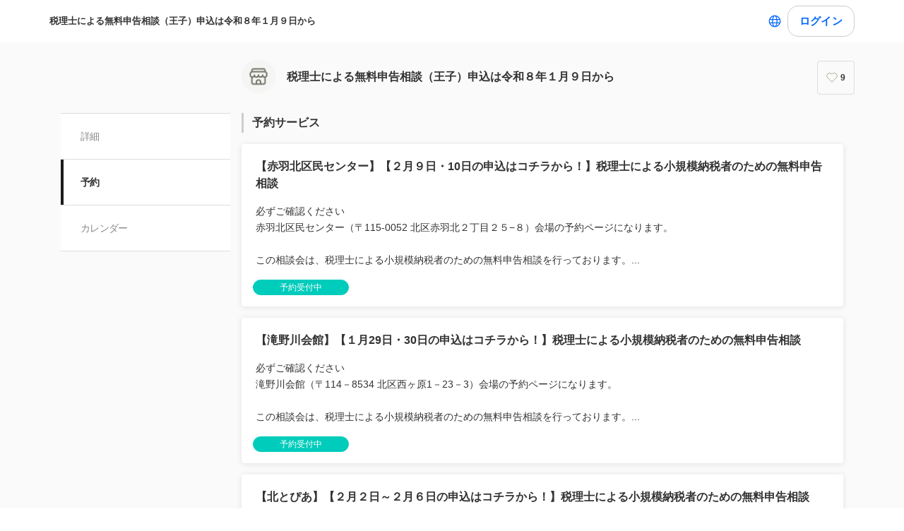

--- FILE ---
content_type: text/html; charset=utf-8
request_url: https://coubic.com/ojizei/booking_pages
body_size: 21692
content:
<!DOCTYPE html><html lang="ja"><head><meta charSet="utf-8"/><meta name="viewport" content="width=device-width, initial-scale=1.0, maximum-scale=1.0, user-scalable=no"/><title>税理士による無料申告相談（王子）申込は令和８年１月９日からの予約サービス</title><meta content="noarchive" name="robots"/><meta name="keywords" content=""/><meta name="description" content="税理士による無料申告相談（王子）事前申込受付ページです。 事前申込は「予約」又は「カレンダー」ボタンからお申込ください。 ※本申込ページは納税地が王子税務署の方専用です。 申込開始日は令和８年１月９日（金）午前９時からになります。 なお、下段の「お問い合わせ」からお問い合わせを送信いただいても回答できませんので、あらかじめご了承ください。"/><meta property="og:site_name" content="税理士による無料申告相談（王子）申込は令和８年１月９日からの予約サービス"/><meta property="og:type" content="website"/><meta property="og:description" content="税理士による無料申告相談（王子）事前申込受付ページです。 事前申込は「予約」又は「カレンダー」ボタンからお申込ください。 ※本申込ページは納税地が王子税務署の方専用です。 申込開始日は令和８年１月９日（金）午前９時からになります。 なお、下段の「お問い合わせ」からお問い合わせを送信いただいても回答できませんので、あらかじめご了承ください。"/><meta property="og:image" content="https://assets.coubic.com/assets/marketing/default_cover_selection/11-a10f79a717353a4c3a2fc71125c2d98afa0a5d09858c912f5814fe2689d952d3.jpg"/><meta name="twitter:card" content="summary"/><meta name="twitter:title" content="税理士による無料申告相談（王子）申込は令和８年１月９日からの予約サービス"/><meta name="twitter:description" content="税理士による無料申告相談（王子）事前申込受付ページです。 事前申込は「予約」又は「カレンダー」ボタンからお申込ください。 ※本申込ページは納税地が王子税務署の方専用です。 申込開始日は令和８年１月９日（金）午前９時からになります。 なお、下段の「お問い合わせ」からお問い合わせを送信いただいても回答できませんので、あらかじめご了承ください。"/><meta name="twitter:image" content="https://assets.coubic.com/assets/marketing/default_cover_selection/11-a10f79a717353a4c3a2fc71125c2d98afa0a5d09858c912f5814fe2689d952d3.jpg"/><link href="https://coubic.com/ojizei/booking_pages" rel="canonical"/><link rel="icon" type="imae/x-icon" href="/static/favicon.ico"/><link rel="shortcut icon" href="/static/favicon.ico"/><meta name="next-head-count" content="17"/><script>
    window.gtmDataLayer = window.gtmDataLayer || [];
    function gtag(){gtmDataLayer.push(arguments);}
  </script><script>
      (function(w,d,s,l,i){w[l]=w[l]||[];w[l].push({'gtm.start':new Date().getTime(),event:'gtm.js'});
      var f=d.getElementsByTagName(s)[0],j=d.createElement(s),dl=l!='dataLayer'?'&l='+l:'';j.async=true;
      j.src='https://www.googletagmanager.com/gtm.js?id='+i+dl+'&gtm_auth=CXsKrbmeizWaaDt3OQhenA&gtm_preview=env-2&gtm_cookies_win=x';
      f.parentNode.insertBefore(j,f);})(window,document,'script','gtmDataLayer','GTM-MHRX774');
      </script><script>
      (function(w,d,s,l,i){w[l]=w[l]||[];w[l].push({'gtm.start':new Date().getTime(),event:'gtm.js'});
      var f=d.getElementsByTagName(s)[0],j=d.createElement(s),dl=l!='dataLayer'?'&l='+l:'';j.async=true;
      j.src='https://www.googletagmanager.com/gtm.js?id='+i+dl+'&gtm_auth=ppK0fcQWXybVZcdICBq2MA&gtm_preview=env-2&gtm_cookies_win=x';
      f.parentNode.insertBefore(j,f);})(window,document,'script','gtmDataLayer','GTM-WS64FTM');
      </script><link rel="preconnect" href="https://fonts.gstatic.com" crossorigin /><link rel="preload" href="https://assets.coubic.com/_next/static/css/570c0758b269e9d0.css" as="style"/><link rel="stylesheet" href="https://assets.coubic.com/_next/static/css/570c0758b269e9d0.css" data-n-g=""/><link rel="preload" href="https://assets.coubic.com/_next/static/css/9d2786188c59038c.css" as="style"/><link rel="stylesheet" href="https://assets.coubic.com/_next/static/css/9d2786188c59038c.css" data-n-p=""/><link rel="preload" href="https://assets.coubic.com/_next/static/css/bcf8cfff3ecb66cc.css" as="style"/><link rel="stylesheet" href="https://assets.coubic.com/_next/static/css/bcf8cfff3ecb66cc.css" data-n-p=""/><noscript data-n-css=""></noscript><script defer="" nomodule="" src="https://assets.coubic.com/_next/static/chunks/polyfills-42372ed130431b0a.js"></script><script src="https://js.stripe.com/v3/" defer="" data-nscript="beforeInteractive"></script><script src="https://assets.coubic.com/_next/static/chunks/webpack-9f460e5477ea847a.js" defer=""></script><script src="https://assets.coubic.com/_next/static/chunks/framework-40461e51349ca8e7.js" defer=""></script><script src="https://assets.coubic.com/_next/static/chunks/main-dd2a2e756539b76b.js" defer=""></script><script src="https://assets.coubic.com/_next/static/chunks/pages/_app-e755416408010849.js" defer=""></script><script src="https://assets.coubic.com/_next/static/chunks/1664-f4497a47ed055eb5.js" defer=""></script><script src="https://assets.coubic.com/_next/static/chunks/2018-e861da6af028bec4.js" defer=""></script><script src="https://assets.coubic.com/_next/static/chunks/975-689e97f89133f37f.js" defer=""></script><script src="https://assets.coubic.com/_next/static/chunks/9332-f7ea8c83e6a40f3f.js" defer=""></script><script src="https://assets.coubic.com/_next/static/chunks/9267-c8276bbf6eee715f.js" defer=""></script><script src="https://assets.coubic.com/_next/static/chunks/4534-9dafbb4fee2409a9.js" defer=""></script><script src="https://assets.coubic.com/_next/static/chunks/4030-800dc235084ee2af.js" defer=""></script><script src="https://assets.coubic.com/_next/static/chunks/5121-206fa7a132046be4.js" defer=""></script><script src="https://assets.coubic.com/_next/static/chunks/5865-45659b1c838c35a1.js" defer=""></script><script src="https://assets.coubic.com/_next/static/chunks/501-336efd37c83ea94c.js" defer=""></script><script src="https://assets.coubic.com/_next/static/chunks/6512-781872b1df814fc0.js" defer=""></script><script src="https://assets.coubic.com/_next/static/chunks/pages/%5BpublicId%5D/booking_pages-34070b53835995af.js" defer=""></script><script src="https://assets.coubic.com/_next/static/9JO1dkN7Jd_rluIgYm52I/_buildManifest.js" defer=""></script><script src="https://assets.coubic.com/_next/static/9JO1dkN7Jd_rluIgYm52I/_ssgManifest.js" defer=""></script><style id="__jsx-6dc783d0ad6f3975">.wrapper.jsx-6dc783d0ad6f3975::after{content:"";-webkit-box-sizing:border-box;-moz-box-sizing:border-box;box-sizing:border-box;position:absolute;width:-webkit-calc(100% + 8px);width:-moz-calc(100% + 8px);width:calc(100% + 8px);height:-webkit-calc(100% + 8px);height:-moz-calc(100% + 8px);height:calc(100% + 8px);top:-4px;left:-4px;border-style:solid;border-width:2px;border-color:transparent;-webkit-border-radius:18px;-moz-border-radius:18px;border-radius:18px}.wrapper.focus-visible.jsx-6dc783d0ad6f3975::after{border-color:#0066FF}.button.bg-primary.jsx-6dc783d0ad6f3975{background-color:#0066FF}.button.text-primary.jsx-6dc783d0ad6f3975{color:#0066FF}.button.border-primary.jsx-6dc783d0ad6f3975{border-color:#0066FF}</style><style id="__jsx-beb058e29b6ac46">.rc-pagination-item:hover{border-color:#06f}.rc-pagination-item:hover:not(.rc-pagination-item-active) a{color:#06f}.rc-pagination-item-active{background-color:#06f;border-color:#06f}.rc-pagination-jump-prev:hover:after,.rc-pagination-jump-next:hover:after{color:#06f}</style><style data-href="https://fonts.googleapis.com/css2?family=IBM+Plex+Sans:wght@400;600&display=swap">@font-face{font-family:'IBM Plex Sans';font-style:normal;font-weight:400;font-stretch:normal;font-display:swap;src:url(https://fonts.gstatic.com/l/font?kit=zYXGKVElMYYaJe8bpLHnCwDKr932-G7dytD-Dmu1swZSAXcomDVmadSD6llzAw&skey=db4d85f0f9937532&v=v23) format('woff')}@font-face{font-family:'IBM Plex Sans';font-style:normal;font-weight:600;font-stretch:normal;font-display:swap;src:url(https://fonts.gstatic.com/l/font?kit=zYXGKVElMYYaJe8bpLHnCwDKr932-G7dytD-Dmu1swZSAXcomDVmadSDNF5zAw&skey=db4d85f0f9937532&v=v23) format('woff')}@font-face{font-family:'IBM Plex Sans';font-style:normal;font-weight:400;font-stretch:100%;font-display:swap;src:url(https://fonts.gstatic.com/s/ibmplexsans/v23/zYXzKVElMYYaJe8bpLHnCwDKr932-G7dytD-Dmu1syxTKYbSB4ZhRNU.woff2) format('woff2');unicode-range:U+0460-052F,U+1C80-1C8A,U+20B4,U+2DE0-2DFF,U+A640-A69F,U+FE2E-FE2F}@font-face{font-family:'IBM Plex Sans';font-style:normal;font-weight:400;font-stretch:100%;font-display:swap;src:url(https://fonts.gstatic.com/s/ibmplexsans/v23/zYXzKVElMYYaJe8bpLHnCwDKr932-G7dytD-Dmu1syxaKYbSB4ZhRNU.woff2) format('woff2');unicode-range:U+0301,U+0400-045F,U+0490-0491,U+04B0-04B1,U+2116}@font-face{font-family:'IBM Plex Sans';font-style:normal;font-weight:400;font-stretch:100%;font-display:swap;src:url(https://fonts.gstatic.com/s/ibmplexsans/v23/zYXzKVElMYYaJe8bpLHnCwDKr932-G7dytD-Dmu1syxdKYbSB4ZhRNU.woff2) format('woff2');unicode-range:U+0370-0377,U+037A-037F,U+0384-038A,U+038C,U+038E-03A1,U+03A3-03FF}@font-face{font-family:'IBM Plex Sans';font-style:normal;font-weight:400;font-stretch:100%;font-display:swap;src:url(https://fonts.gstatic.com/s/ibmplexsans/v23/zYXzKVElMYYaJe8bpLHnCwDKr932-G7dytD-Dmu1syxRKYbSB4ZhRNU.woff2) format('woff2');unicode-range:U+0102-0103,U+0110-0111,U+0128-0129,U+0168-0169,U+01A0-01A1,U+01AF-01B0,U+0300-0301,U+0303-0304,U+0308-0309,U+0323,U+0329,U+1EA0-1EF9,U+20AB}@font-face{font-family:'IBM Plex Sans';font-style:normal;font-weight:400;font-stretch:100%;font-display:swap;src:url(https://fonts.gstatic.com/s/ibmplexsans/v23/zYXzKVElMYYaJe8bpLHnCwDKr932-G7dytD-Dmu1syxQKYbSB4ZhRNU.woff2) format('woff2');unicode-range:U+0100-02BA,U+02BD-02C5,U+02C7-02CC,U+02CE-02D7,U+02DD-02FF,U+0304,U+0308,U+0329,U+1D00-1DBF,U+1E00-1E9F,U+1EF2-1EFF,U+2020,U+20A0-20AB,U+20AD-20C0,U+2113,U+2C60-2C7F,U+A720-A7FF}@font-face{font-family:'IBM Plex Sans';font-style:normal;font-weight:400;font-stretch:100%;font-display:swap;src:url(https://fonts.gstatic.com/s/ibmplexsans/v23/zYXzKVElMYYaJe8bpLHnCwDKr932-G7dytD-Dmu1syxeKYbSB4Zh.woff2) format('woff2');unicode-range:U+0000-00FF,U+0131,U+0152-0153,U+02BB-02BC,U+02C6,U+02DA,U+02DC,U+0304,U+0308,U+0329,U+2000-206F,U+20AC,U+2122,U+2191,U+2193,U+2212,U+2215,U+FEFF,U+FFFD}@font-face{font-family:'IBM Plex Sans';font-style:normal;font-weight:600;font-stretch:100%;font-display:swap;src:url(https://fonts.gstatic.com/s/ibmplexsans/v23/zYXzKVElMYYaJe8bpLHnCwDKr932-G7dytD-Dmu1syxTKYbSB4ZhRNU.woff2) format('woff2');unicode-range:U+0460-052F,U+1C80-1C8A,U+20B4,U+2DE0-2DFF,U+A640-A69F,U+FE2E-FE2F}@font-face{font-family:'IBM Plex Sans';font-style:normal;font-weight:600;font-stretch:100%;font-display:swap;src:url(https://fonts.gstatic.com/s/ibmplexsans/v23/zYXzKVElMYYaJe8bpLHnCwDKr932-G7dytD-Dmu1syxaKYbSB4ZhRNU.woff2) format('woff2');unicode-range:U+0301,U+0400-045F,U+0490-0491,U+04B0-04B1,U+2116}@font-face{font-family:'IBM Plex Sans';font-style:normal;font-weight:600;font-stretch:100%;font-display:swap;src:url(https://fonts.gstatic.com/s/ibmplexsans/v23/zYXzKVElMYYaJe8bpLHnCwDKr932-G7dytD-Dmu1syxdKYbSB4ZhRNU.woff2) format('woff2');unicode-range:U+0370-0377,U+037A-037F,U+0384-038A,U+038C,U+038E-03A1,U+03A3-03FF}@font-face{font-family:'IBM Plex Sans';font-style:normal;font-weight:600;font-stretch:100%;font-display:swap;src:url(https://fonts.gstatic.com/s/ibmplexsans/v23/zYXzKVElMYYaJe8bpLHnCwDKr932-G7dytD-Dmu1syxRKYbSB4ZhRNU.woff2) format('woff2');unicode-range:U+0102-0103,U+0110-0111,U+0128-0129,U+0168-0169,U+01A0-01A1,U+01AF-01B0,U+0300-0301,U+0303-0304,U+0308-0309,U+0323,U+0329,U+1EA0-1EF9,U+20AB}@font-face{font-family:'IBM Plex Sans';font-style:normal;font-weight:600;font-stretch:100%;font-display:swap;src:url(https://fonts.gstatic.com/s/ibmplexsans/v23/zYXzKVElMYYaJe8bpLHnCwDKr932-G7dytD-Dmu1syxQKYbSB4ZhRNU.woff2) format('woff2');unicode-range:U+0100-02BA,U+02BD-02C5,U+02C7-02CC,U+02CE-02D7,U+02DD-02FF,U+0304,U+0308,U+0329,U+1D00-1DBF,U+1E00-1E9F,U+1EF2-1EFF,U+2020,U+20A0-20AB,U+20AD-20C0,U+2113,U+2C60-2C7F,U+A720-A7FF}@font-face{font-family:'IBM Plex Sans';font-style:normal;font-weight:600;font-stretch:100%;font-display:swap;src:url(https://fonts.gstatic.com/s/ibmplexsans/v23/zYXzKVElMYYaJe8bpLHnCwDKr932-G7dytD-Dmu1syxeKYbSB4Zh.woff2) format('woff2');unicode-range:U+0000-00FF,U+0131,U+0152-0153,U+02BB-02BC,U+02C6,U+02DA,U+02DC,U+0304,U+0308,U+0329,U+2000-206F,U+20AC,U+2122,U+2191,U+2193,U+2212,U+2215,U+FEFF,U+FFFD}</style></head><body><noscript><iframe src="https://www.googletagmanager.com/ns.html?id=GTM-MHRX774&amp;gtm_auth=CXsKrbmeizWaaDt3OQhenA&amp;gtm_preview=env-2&amp;gtm_cookies_win=x" height="0" width="0" style="display:none;visibility:hidden"></iframe></noscript><noscript><iframe src="https://www.googletagmanager.com/ns.html?id=GTM-WS64FTM&amp;gtm_auth=ppK0fcQWXybVZcdICBq2MA&amp;gtm_preview=env-2&amp;gtm_cookies_win=x" height="0" width="0" style="display:none;visibility:hidden"></iframe></noscript><div id="__next"><meta name="viewport" content="width=device-width, initial-scale=1.0, maximum-scale=1.0, user-scalable=no"/><script type="application/ld+json">[{"@context":"https://schema.org","@type":"LocalBusiness","@id":"https://coubic.com/ojizei","image":["https://assets.coubic.com/assets/marketing/default_cover_selection/11-a10f79a717353a4c3a2fc71125c2d98afa0a5d09858c912f5814fe2689d952d3.jpg"],"name":"税理士による無料申告相談（王子）申込は令和８年１月９日から","address":"null","telephone":"","aggregateRating":null,"url":"https://coubic.com/ojizei","description":"税理士による無料申告相談（王子）事前申込受付ページです。\n事前申込は「予約」又は「カレンダー」ボタンからお申込ください。\n※本申込ページは納税地が王子税務署の方専用です。\n\n申込開始日は令和８年１月９日（金）午前９時からになります。\n　\nなお、下段の「お問い合わせ」からお問い合わせを送信いただいても回答できませんので、あらかじめご了承ください。","openingHoursSpecification":[{"@type":"OpeningHoursSpecification","dayOfWeek":["Monday"],"opens":"09:00","closes":"18:00"},{"@type":"OpeningHoursSpecification","dayOfWeek":["Tuesday"],"opens":"09:00","closes":"18:00"},{"@type":"OpeningHoursSpecification","dayOfWeek":["Wednesday"],"opens":"09:00","closes":"18:00"},{"@type":"OpeningHoursSpecification","dayOfWeek":["Thursday"],"opens":"09:00","closes":"18:00"},{"@type":"OpeningHoursSpecification","dayOfWeek":["Friday"],"opens":"09:00","closes":"18:00"}]}]</script><div class="jsx-beb058e29b6ac46 MerchantBookingServicesPage_MerchantBookingServicesPage__qiQ2L"><div class="BaseLayout_BaseLayout__Pr5dB BaseTemplate_BaseTemplate__rm7yc"><nav class="GlobalNav_GlobalNav___2Edu"><div class="GlobalNav_GlobalNav__Inner__z0yWr"><a class="GlobalNav_GlobalNav__DisplayName__9xOJQ" href="/ojizei">税理士による無料申告相談（王子）申込は令和８年１月９日から</a><div class="flex items-center gap-1"><div class="text-16 pc:text-15 relative flex items-center gap-0.5"><button class="rounded-15 hover:bg-gray-10 flex cursor-pointer items-center justify-center border-none bg-white p-1 outline-none transition focus:outline focus-visible:outline-2 focus-visible:outline-blue-700"><svg xmlns="http://www.w3.org/2000/svg" fill="#0A0A0A" viewBox="0 0 48 48" class="fill-blue-700" width="20" height="20"><path fill-rule="evenodd" d="M24 4c11.046 0 20 8.954 20 20s-8.954 20-20 20S4 35.046 4 24 12.954 4 24 4m17 20c0 1.378-.164 2.717-.473 4H32.82c.118-1.292.18-2.63.18-4s-.062-2.707-.18-4h7.707c.31 1.283.473 2.622.473 4m-11.193-4c.125 1.279.193 2.617.193 4s-.068 2.721-.193 4H18.193A41 41 0 0 1 18 24c0-1.383.068-2.721.193-4zm2.626-3h7.064a17.05 17.05 0 0 0-10.19-9.155c1.408 2.288 2.506 5.463 3.126 9.155M24 7c.57 0 2.084.657 3.628 4.089.733 1.629 1.342 3.635 1.76 5.911H18.612c.418-2.276 1.027-4.282 1.76-5.911C21.916 7.657 23.43 7 24 7m5.307 33.155A17.05 17.05 0 0 0 39.497 31h-7.064c-.62 3.692-1.718 6.867-3.126 9.155m.08-9.155c-.417 2.276-1.026 4.282-1.759 5.911C26.084 40.343 24.57 41 24 41c-.57 0-2.084-.657-3.628-4.089-.733-1.629-1.342-3.635-1.76-5.911zm-13.82 0c.62 3.692 1.718 6.867 3.127 9.155A17.05 17.05 0 0 1 8.504 31zm-.387-3H7.473A17 17 0 0 1 7 24c0-1.378.164-2.717.473-4h7.707a44 44 0 0 0-.18 4c0 1.37.062 2.708.18 4m.387-11H8.503a17.05 17.05 0 0 1 10.19-9.155c-1.408 2.288-2.506 5.463-3.126 9.155" clip-rule="evenodd"></path></svg></button></div><div class="GlobalNav_GlobalNav__Buttons__Ybm3B"><div class="GlobalNav_GlobalNav__LoginButtonWrapper__K2Wbe"><div class="jsx-6dc783d0ad6f3975 wrapper inline-block relative h-48 pc:h-44 rounded-15 after:transition"><button class="jsx-6dc783d0ad6f3975 button text-primary relative px-2 w-full h-full flex justify-center items-center border border-solid rounded-15 outline-none focus:outline-none bg-white border-gray-200 z-1 transition cursor-pointer RSButton_button--default__Mvq_Z"><div class="jsx-6dc783d0ad6f3975 rs-font text-16 pc:text-15 font-bold whitespace-nowrap">ログイン</div></button></div></div></div></div></div></nav><header class="MerchantHeader_MerchantHeader__Shb1T BaseTemplate_BaseTemplate__Header__L341T"><div class="MerchantHeader_MerchantHeaderWithoutCoverImage__SummaryBg__4CZ0H"><div class="MerchantHeader_MerchantHeaderWithoutCoverImage__Summary__GuiYB"><a class="MerchantHeader_MerchantHeaderWithoutCoverImage__SummaryLink__wuPp9" href="/ojizei"><div class="MerchantHeader_MerchantHeaderWithoutCoverImage__SummaryThumbnail__NsqLt"><img class="MerchantHeader_MerchantHeaderWithoutCoverImage__ThumbnailImage___VsB8" src="https://assets.coubic.com/assets/no_avatars/no_merchant_profile_image_icon-16f25a9696538af54c6e94666e6202b4116f1404504d96c6ff8dbdc91eb5707c.png" alt="merchant-thumbnail"/></div><div class="MerchantHeader_MerchantHeaderWithoutCoverImage__SummaryText__JyiR_"><h1 class="MerchantHeader_MerchantHeaderWithoutCoverImage__Name__TR7X7">税理士による無料申告相談（王子）申込は令和８年１月９日から</h1></div></a><div class="MerchantHeader_MerchantHeaderWithoutCoverImage__SummaryRight__6H5ar"><div></div></div></div></div></header><div id="pageContent" class="BaseTemplate_BaseTemplateWithoutCoverImage__Body___gyEU"><ul class="MerchantNav_MerchantNav__qykhy"><li class="MerchantNav_MerchantNav__Item__vGmwd"><a class="MerchantNav_MerchantNav__Link__UJd0Z" href="/ojizei#pageContent">詳細</a></li><li class="MerchantNav_MerchantNav__Item__vGmwd"><a class="MerchantNav_MerchantNav__Link__UJd0Z MerchantNav_isActive__t_G_6" href="/ojizei/booking_pages#pageContent">予約</a></li><li class="MerchantNav_MerchantNav__Item__vGmwd"><a class="MerchantNav_MerchantNav__Link__UJd0Z" href="/ojizei/services#pageContent">カレンダー</a></li></ul><div class="BaseTemplate_BaseTemplate__Content__v_mJD"><div class="jsx-beb058e29b6ac46 MerchantBookingServicesPage_MerchantBookingServicesPage__Content__o6RI1"><h2 class="Heading_Heading__p5X7z MerchantBookingServicesPage_MerchantBookingServicesPage__Heading__haQ8G"><a class="MerchantBookingServicesPage_MerchantBookingServicesPage__Link__bfg1Q" href="/ojizei/booking_pages#pageContent">予約サービス</a></h2><div class="jsx-beb058e29b6ac46"><div class="BookingPageCard_BookingPageCard__MXajb MerchantBookingServicesPage_MerchantBookingServicesPage__BookingPageCard__OrTjs"><a class="BookingPageCard_BookingPageCard__Link__6vg7z" href="/ojizei/2505276#pageContent"><div><div class="BookingPageCard_BookingPageCard__Heading__bh3y2"><div class="LinesEllipsis  ">【赤羽北区民センター】【２月９日・10日の申込はコチラから！】税理士による小規模納税者のための無料申告相談<wbr/></div></div><div class="BookingPageCard_BookingPageCard__Description__QSpGD"><div class="LinesEllipsis  "><div>必ずご確認ください<br />赤羽北区民センター（〒115-0052 北区赤羽北２丁目２５−８）会場の予約ページになります。<br /><br />この相談会は、税理士による小規模納税者のための無料申告相談を行っております。<br /><br />収入金額が多額な方、譲渡所得（土地・建物・株などの売却に関する税金）、住宅ローン控除を初めて適用する方、贈与の相談又は相談内容が複雑な方等については相談できません。<br /><br /> ご予約の上、ご来場いただいた場合でもご相談をお断りいたします。<br /><br />上記に該当する方は税務署にご相談ください。<br /><br />※下に記載の「相談対象者」もあわせてご確認ください。<br /><br />予約方法については「こちら  」からご確認ください。<br /><br />相談のお申込にあたりましては、以下の注意事項をご確認の上、お申込ください。<br /><br />※　予約が完了した際は「予約確定メール」が届きます。メールアドレスの誤入力にご注意ください。<br />　　必ず「＠coubic.com」からのメールが受信できるよう、メールの受信設定をお願いします。<br />　　なお、au・softbank・docomoなど、キャリアメールの場合、メールが届かないことがあるため、<br />　　フリーメール（Gmail、Yahoo!メール等）をご利用いただくことが望ましいです。　　<br /><br /><br /><br />〇申込受付期間<br /><br />　令和８年１月９日(金)～各相談日の３日前の午後４時<br /><br />　例：１月３０日(金)を希望される場合は１月２７日(火)午後４時が申込締切日になります。<br /><br />※申込受付期間中であっても、申込者が定員に達し次第、申込を締切ますので、ご了承ください。<br /><br /><br /><br />〇相談される方のお住まい<br /><br />　当会場は、<br /><br />「北区」にお住まいの方を受付しております。それ以外にお住まいの方については、申込できません。<br /><br />　ご自身の納税地が分からない場合は、国税庁HP で郵便番号をご入力の上、検索してください。<br /><br /><br /><br />〇相談対象者<br /><br />　(1) 事業所得、不動産所得又は雑所得を有する方のうち、令和６年分の所得金額（専従者控除前又は青色専従者給与及び青色申告 特別控除前)が300万円以下の方<br /><br />　(2) 令和７年１月１日以降に開始する課税期間の基準期間の課税売上高が3,000万円以下の消費税課税事業者で、 かつ、上記(1)に該当する方<br /><br />　(3) 上記(1)又は(2)に準ずる方、給与所得者及び年金受給者<br /><br /><br /><br />〇必要書類<br /><br />　マイナンバーカード（個人番号カード）又は、通知カード＋運転免許証等の身元確認書類<br /><br />　前年の申告書の控え<br /><br />　公的年金の源泉徴収票、給与所得の源泉徴収票<br /><br />　不動産所得や事業所得、雑所得を有する方は、収支内訳書や青色決算書（あらかじめ集計したもの）<br /><br />　医療費明細書（あらかじめ集計したもの）<br /><br />　各種控除証明書　<br /><br />　筆記用具<br /><br />　還付申告をされる方は、還付を受ける預貯金口座情報がわかるもの<br /><br />　前年以前に電子申告された方は、利用者識別番号や暗証番号が記載された通知書等<br /><br />　その他相談に必要と思われるもの<br /><br /><br /><br />〇注意事項<br /><br />　本申込は申込１件につき、１人のご相談を受付いたします。複数人のご相談はご遠慮ください。<br /><br />　お一人でご家族分の代理予約をする場合は、別々のメールアドレスをご入力の上ご予約ください。<br /><br />　なお、ご家族の方が代理で予約する際は、それぞれの申告者の氏名でご予約ください。<br /><br />　本相談時間は20分以内で行います。時間を超過した場合は、ご相談を終了させていただきますのであらかじめご理解・ご協力をお願いします。<br /><br />　また、例えば９時30分～９時50分の予約の場合は、必ず９時30分までにお越しください。<br /><br />　収支内訳書や青色決算書、医療費控除明細書は事前に作成したものをご持参ください。<br /><br />　各種様式等はこちら    よりご入手ください。<br /><br />　消費税インボイス制度のご相談は税務署にお尋ねください。</div></div></div><div class="BookingPageCard_BookingPageCard__Clearfix__6Di5K"></div></div><div class="BookingPageCard_BookingPageCard__Footer__Tcs6O"><div class="BookingPageCard_BookingPageCard__Tags__j4g0w"><span class="Tag_Tag__UQ0FX MerchantTag_MerchantTag__7pTuQ MerchantTag_isAccepting__dE4AN">予約受付中</span></div></div></a></div><div class="BookingPageCard_BookingPageCard__MXajb MerchantBookingServicesPage_MerchantBookingServicesPage__BookingPageCard__OrTjs"><a class="BookingPageCard_BookingPageCard__Link__6vg7z" href="/ojizei/3609153#pageContent"><div><div class="BookingPageCard_BookingPageCard__Heading__bh3y2"><div class="LinesEllipsis  ">【滝野川会館】【１月29日・30日の申込はコチラから！】税理士による小規模納税者のための無料申告相談<wbr/></div></div><div class="BookingPageCard_BookingPageCard__Description__QSpGD"><div class="LinesEllipsis  "><div>必ずご確認ください<br />滝野川会館（〒114－8534 北区西ヶ原1－23－3）会場の予約ページになります。<br /><br />この相談会は、税理士による小規模納税者のための無料申告相談を行っております。<br /><br />収入金額が多額な方、譲渡所得（土地・建物・株などの売却に関する税金）、住宅ローン控除を初めて適用する方、贈与の相談又は相談内容が複雑な方等については相談できません。<br /><br /> ご予約の上、ご来場いただいた場合でもご相談をお断りいたします。<br /><br />上記に該当する方は税務署にご相談ください。<br /><br />※下に記載の「相談対象者」もあわせてご確認ください。<br /><br />予約方法については「こちら  」からご確認ください。<br /><br />相談のお申込にあたりましては、以下の注意事項をご確認の上、お申込ください。<br /><br />※　予約が完了した際は「予約確定メール」が届きます。メールアドレスの誤入力にご注意ください。<br />　　必ず「＠coubic.com」からのメールが受信できるよう、メールの受信設定をお願いします。<br />　　なお、au・softbank・docomoなど、キャリアメールの場合、メールが届かないことがあるため、<br />　　フリーメール（Gmail、Yahoo!メール等）をご利用いただくことが望ましいです。　　<br /><br /><br /><br />〇申込受付期間<br /><br />　令和８年１月９日(金)～各相談日の３日前の午後４時<br /><br />　例：１月３０日(金)を希望される場合は１月２７日(火)午後４時が申込締切日になります。<br /><br />※申込受付期間中であっても、申込者が定員に達し次第、申込を締切ますので、ご了承ください。<br /><br /><br /><br />〇相談される方のお住まい<br /><br />　当会場は、<br /><br />「北区」にお住まいの方を受付しております。それ以外にお住まいの方については、申込できません。<br /><br />　ご自身の納税地が分からない場合は、国税庁HP で郵便番号をご入力の上、検索してください。<br /><br /><br /><br />〇相談対象者<br /><br />　(1) 事業所得、不動産所得又は雑所得を有する方のうち、令和６年分の所得金額（専従者控除前又は青色専従者給与及び青色申告 特別控除前)が300万円以下の方<br /><br />　(2) 令和７年１月１日以降に開始する課税期間の基準期間の課税売上高が3,000万円以下の消費税課税事業者で、 かつ、上記(1)に該当する方<br /><br />　(3) 上記(1)又は(2)に準ずる方、給与所得者及び年金受給者<br /><br /><br /><br />〇必要書類<br /><br />　マイナンバーカード（個人番号カード）又は、通知カード＋運転免許証等の身元確認書類<br /><br />　前年の申告書の控え<br /><br />　公的年金の源泉徴収票、給与所得の源泉徴収票<br /><br />　不動産所得や事業所得、雑所得を有する方は、収支内訳書や青色決算書（あらかじめ集計したもの）<br /><br />　医療費明細書（あらかじめ集計したもの）<br /><br />　各種控除証明書　<br /><br />　筆記用具<br /><br />　還付申告をされる方は、還付を受ける預貯金口座情報がわかるもの<br /><br />　前年以前に電子申告された方は、利用者識別番号や暗証番号が記載された通知書等<br /><br />　その他相談に必要と思われるもの<br /><br /><br /><br />〇注意事項<br /><br />　本申込は申込１件につき、１人のご相談を受付いたします。複数人のご相談はご遠慮ください。<br /><br />　お一人でご家族分の代理予約をする場合は、別々のメールアドレスをご入力の上ご予約ください。<br /><br />　なお、ご家族の方が代理で予約する際は、それぞれの申告者の氏名でご予約ください。<br /><br />　本相談時間は20分以内で行います。時間を超過した場合は、ご相談を終了させていただきますのであらかじめご理解・ご協力をお願いします。<br /><br />　また、例えば９時30分～９時50分の予約の場合は、必ず９時30分までにお越しください。<br /><br />　収支内訳書や青色決算書、医療費控除明細書は事前に作成したものをご持参ください。<br /><br />　各種様式等はこちら    よりご入手ください。<br /><br />　消費税インボイス制度のご相談は税務署にお尋ねください。</div></div></div><div class="BookingPageCard_BookingPageCard__Clearfix__6Di5K"></div></div><div class="BookingPageCard_BookingPageCard__Footer__Tcs6O"><div class="BookingPageCard_BookingPageCard__Tags__j4g0w"><span class="Tag_Tag__UQ0FX MerchantTag_MerchantTag__7pTuQ MerchantTag_isAccepting__dE4AN">予約受付中</span></div></div></a></div><div class="BookingPageCard_BookingPageCard__MXajb MerchantBookingServicesPage_MerchantBookingServicesPage__BookingPageCard__OrTjs"><a class="BookingPageCard_BookingPageCard__Link__6vg7z" href="/ojizei/3034062#pageContent"><div><div class="BookingPageCard_BookingPageCard__Heading__bh3y2"><div class="LinesEllipsis  ">【北とぴあ】【２月２日～２月６日の申込はコチラから！】税理士による小規模納税者のための無料申告相談<wbr/></div></div><div class="BookingPageCard_BookingPageCard__Description__QSpGD"><div class="LinesEllipsis  "><div>必ずご確認ください<br />北とぴあ（〒114－8503 北区王子1－11－1）会場の予約ページになります。<br /><br />この相談会は、税理士による小規模納税者のための無料申告相談を行っております。<br /><br />収入金額が多額な方、譲渡所得（土地・建物・株などの売却に関する税金）、住宅ローン控除を初めて適用する方、贈与の相談又は相談内容が複雑な方等については相談できません。<br /><br /> ご予約の上、ご来場いただいた場合でもご相談をお断りいたします。<br /><br />上記に該当する方は税務署にご相談ください。<br /><br />※下に記載の「相談対象者」もあわせてご確認ください。<br /><br />予約方法については「こちら  」からご確認ください。<br /><br />相談のお申込にあたりましては、以下の注意事項をご確認の上、お申込ください。<br /><br />※　予約が完了した際は「予約確定メール」が届きます。メールアドレスの誤入力にご注意ください。<br />　　必ず「＠coubic.com」からのメールが受信できるよう、メールの受信設定をお願いします。<br />　　なお、au・softbank・docomoなど、キャリアメールの場合、メールが届かないことがあるため、<br />　　フリーメール（Gmail、Yahoo!メール等）をご利用いただくことが望ましいです。　　<br /><br /><br /><br />〇申込受付期間<br /><br />　令和８年１月９日(金)～各相談日の３日前の午後４時<br /><br />　例：１月３０日(金)を希望される場合は１月２７日(火)午後４時が申込締切日になります。<br /><br />※申込受付期間中であっても、申込者が定員に達し次第、申込を締切ますので、ご了承ください。<br /><br /><br /><br />〇相談される方のお住まい<br /><br />　当会場は、<br /><br />「北区」にお住まいの方を受付しております。それ以外にお住まいの方については、申込できません。<br /><br />　ご自身の納税地が分からない場合は、国税庁HP で郵便番号をご入力の上、検索してください。<br /><br /><br /><br />〇相談対象者<br /><br />　(1) 事業所得、不動産所得又は雑所得を有する方のうち、令和６年分の所得金額（専従者控除前又は青色専従者給与及び青色申告 特別控除前)が300万円以下の方<br /><br />　(2) 令和７年１月１日以降に開始する課税期間の基準期間の課税売上高が3,000万円以下の消費税課税事業者で、 かつ、上記(1)に該当する方<br /><br />　(3) 上記(1)又は(2)に準ずる方、給与所得者及び年金受給者<br /><br /><br /><br />〇必要書類<br /><br />　マイナンバーカード（個人番号カード）又は、通知カード＋運転免許証等の身元確認書類<br /><br />　前年の申告書の控え<br /><br />　公的年金の源泉徴収票、給与所得の源泉徴収票<br /><br />　不動産所得や事業所得、雑所得を有する方は、収支内訳書や青色決算書（あらかじめ集計したもの）<br /><br />　医療費明細書（あらかじめ集計したもの）<br /><br />　各種控除証明書　<br /><br />　筆記用具<br /><br />　還付申告をされる方は、還付を受ける預貯金口座情報がわかるもの<br /><br />　前年以前に電子申告された方は、利用者識別番号や暗証番号が記載された通知書等<br /><br />　その他相談に必要と思われるもの<br /><br /><br /><br />〇注意事項<br /><br />　本申込は申込１件につき、１人のご相談を受付いたします。複数人のご相談はご遠慮ください。<br /><br />　お一人でご家族分の代理予約をする場合は、別々のメールアドレスをご入力の上ご予約ください。<br /><br />　なお、ご家族の方が代理で予約する際は、それぞれの申告者の氏名でご予約ください。<br /><br />　本相談時間は20分以内で行います。時間を超過した場合は、ご相談を終了させていただきますのであらかじめご理解・ご協力をお願いします。<br /><br />　また、例えば９時30分～９時50分の予約の場合は、必ず９時30分までにお越しください。<br /><br />　収支内訳書や青色決算書、医療費控除明細書は事前に作成したものをご持参ください。<br /><br />　各種様式等はこちら    よりご入手ください。<br /><br />　消費税インボイス制度のご相談は税務署にお尋ねください。</div></div></div><div class="BookingPageCard_BookingPageCard__Clearfix__6Di5K"></div></div><div class="BookingPageCard_BookingPageCard__Footer__Tcs6O"><div class="BookingPageCard_BookingPageCard__Tags__j4g0w"><span class="Tag_Tag__UQ0FX MerchantTag_MerchantTag__7pTuQ MerchantTag_isAccepting__dE4AN">予約受付中</span></div></div></a></div><div class="BookingPageCard_BookingPageCard__MXajb MerchantBookingServicesPage_MerchantBookingServicesPage__BookingPageCard__OrTjs"><a class="BookingPageCard_BookingPageCard__Link__6vg7z" href="/ojizei/1306285#pageContent"><div><div class="BookingPageCard_BookingPageCard__Heading__bh3y2"><div class="LinesEllipsis  ">【赤羽会館】【１月29日~２月６日（土日除く）の申込はコチラから！】税理士による小規模納税者のための無料申告相談<wbr/></div></div><div class="BookingPageCard_BookingPageCard__Description__QSpGD"><div class="LinesEllipsis  "><div>必ずご確認ください<br />赤羽会館（〒115－0044 北区赤羽南1－13－1）会場の予約ページになります。<br />会場の小ホールには入室にあたり数段の階段がございます。予めご了知おきください。<br /><br />この相談会は、税理士による小規模納税者のための無料申告相談を行っております。<br /><br />収入金額が多額な方、譲渡所得（土地・建物・株などの売却に関する税金）、住宅ローン控除を初めて適用する方、贈与の相談又は相談内容が複雑な方等については相談できません。<br /><br /> ご予約の上、ご来場いただいた場合でもご相談をお断りいたします。<br /><br />上記に該当する方は税務署にご相談ください。<br /><br />※下に記載の「相談対象者」もあわせてご確認ください。<br /><br />予約方法については「こちら  」からご確認ください。<br /><br />相談のお申込にあたりましては、以下の注意事項をご確認の上、お申込ください。<br /><br />※　予約が完了した際は「予約確定メール」が届きます。メールアドレスの誤入力にご注意ください。<br />　　必ず「＠coubic.com」からのメールが受信できるよう、メールの受信設定をお願いします。<br />　　なお、au・softbank・docomoなど、キャリアメールの場合、メールが届かないことがあるため、<br />　　フリーメール（Gmail、Yahoo!メール等）をご利用いただくことが望ましいです。　<br /><br />〇申込受付期間<br /><br />　令和８年１月９日(金)～各相談日の３日前の午後４時<br /><br />　例：１月３０日(金)を希望される場合は１月２７日(火)午後４時が申込締切日になります。<br /><br />※申込受付期間中であっても、申込者が定員に達し次第、申込を締切ますので、ご了承ください<br /><br /><br /><br />〇相談される方のお住まい<br /><br />　当会場は、<br /><br />「北区」にお住まいの方を受付しております。それ以外にお住まいの方については、申込できません。<br /><br />　ご自身の納税地が分からない場合は、国税庁HP で郵便番号をご入力の上、検索してください。<br /><br /><br /><br />〇相談対象者<br /><br />　(1) 事業所得、不動産所得又は雑所得を有する方のうち、令和６年分の所得金額（専従者控除前又は青色専従者給与及び青色申告 特別控除前)が300万円以下の方<br /><br />　(2) 令和７年１月１日以降に開始する課税期間の基準期間の課税売上高が3,000万円以下の消費税課税事業者で、 かつ、上記(1)に該当する方<br /><br />　(3) 上記(1)又は(2)に準ずる方、給与所得者及び年金受給者<br /><br /><br /><br />〇必要書類<br /><br />　マイナンバーカード（個人番号カード）又は、通知カード＋運転免許証等の身元確認書類<br /><br />　前年の申告書の控え<br /><br />　公的年金の源泉徴収票、給与所得の源泉徴収票<br /><br />　不動産所得や事業所得、雑所得を有する方は、収支内訳書や青色決算書（あらかじめ集計したもの）<br /><br />　医療費明細書（あらかじめ集計したもの）<br /><br />　各種控除証明書　<br /><br />　筆記用具<br /><br />　還付申告をされる方は、還付を受ける預貯金口座情報がわかるもの<br /><br />　前年以前に電子申告された方は、利用者識別番号や暗証番号が記載された通知書等<br /><br />　その他相談に必要と思われるもの<br /><br /><br /><br />〇注意事項<br /><br />　本申込は申込１件につき、１人のご相談を受付いたします。複数人のご相談はご遠慮ください。<br /><br />　お一人でご家族分の代理予約をする場合は、別々のメールアドレスをご入力の上ご予約ください。<br /><br />　なお、ご家族の方が代理で予約する際は、それぞれの申告者の氏名でご予約ください。<br /><br />　本相談時間は20分以内で行います。時間を超過した場合は、ご相談を終了させていただきますのであらかじめご理解・ご協力をお願いします。<br /><br />　また、例えば９時30分～９時50分の予約の場合は、必ず９時30分までにお越しください。<br /><br />　収支内訳書や青色決算書、医療費控除明細書は事前に作成したものをご持参ください。<br /><br />　各種様式等はこちら    よりご入手ください。<br /><br />　消費税インボイス制度のご相談は税務署にお尋ねください。</div></div></div><div class="BookingPageCard_BookingPageCard__Clearfix__6Di5K"></div></div><div class="BookingPageCard_BookingPageCard__Footer__Tcs6O"><div class="BookingPageCard_BookingPageCard__Tags__j4g0w"><span class="Tag_Tag__UQ0FX MerchantTag_MerchantTag__7pTuQ MerchantTag_isAccepting__dE4AN">予約受付中</span></div></div></a></div></div><div class="jsx-beb058e29b6ac46 MerchantBookingServicesPage_MerchantBookingServicesPage__Pager__E3e6Y"><ul class="rc-pagination" unselectable="unselectable"><li class="rc-pagination-prev rc-pagination-disabled" aria-disabled="true"><button type="button" aria-label="prev page" class="rc-pagination-item-link" disabled=""></button></li><li class="rc-pagination-item rc-pagination-item-1 rc-pagination-item-active" tabindex="0"><a rel="nofollow">1</a></li><li class="rc-pagination-next rc-pagination-disabled" aria-disabled="true"><button type="button" aria-label="next page" class="rc-pagination-item-link" disabled=""></button></li></ul></div><div class="jsx-beb058e29b6ac46 MerchantBookingServicesPage_MerchantBookingServicesPage__MerchantProfileSection__n5DcU"><h2 class="Heading_Heading__p5X7z MerchantBookingServicesPage_MerchantBookingServicesPage__Heading__haQ8G">税理士による無料申告相談（王子）申込は令和８年１月９日からの基本情報</h2><dl class="MerchantProfile_MerchantProfile__phxY4"></dl><div class="jsx-beb058e29b6ac46 MerchantBookingServicesPage_MerchantBookingServicesPage__BackToTopButtonSection___3eCg"><div class="jsx-beb058e29b6ac46 mx-auto max-w-[370px]"><div class="jsx-6dc783d0ad6f3975 wrapper block w-full relative h-48 pc:h-44 rounded-15 after:transition cursor-pointer"><a href="/ojizei" class="jsx-6dc783d0ad6f3975 button text-primary relative px-2 box-border w-full h-full flex justify-center items-center border border-solid rounded-15 outline-none focus:outline-none bg-white border-gray-200 no-underline z-1 transition RSButtonAnchor_button--default__NG6qg"><div class="jsx-6dc783d0ad6f3975 rs-font text-16 pc:text-15 whitespace-nowrap font-bold">トップに戻る</div></a></div></div></div></div></div></div></div><div class="BaseLayout_BaseLayout__Footer__NDVB9"><footer class="MerchantGlobalFooter_MerchantGlobalFooter__uauwn"><div class="SiteFooter_SiteFooter__RVcrd"><div class="SiteFooter_SiteFooter__Inner__8ktYQ"><div class="SiteFooter_SiteFooter__Links__V0G2J"><a href="https://stores.fun/legal/reserve-user-terms" class="SiteFooter_SiteFooter__Link__AzqDS">利用規約</a><a href="https://stores.fun/legal/reserve-user-privacy" class="SiteFooter_SiteFooter__Link__AzqDS">プライバシーポリシー</a><a href="/ojizei/legal_notice" class="SiteFooter_SiteFooter__Link__AzqDS">特定商取引法に基づく表示</a></div><div class="SiteFooter_SiteFooter__Language__1e1f7"><span>Language<!-- -->: </span><select class="SiteFooter_SiteFooter__LanguageSelect__wyV0Z"><option value="ja" selected="">日本語</option><option value="en">English</option><option value="ko">한국어</option></select></div></div></div></footer></div></div></div><div style="display:none"><?xml version="1.0" encoding="utf-8"?><svg xmlns="http://www.w3.org/2000/svg" xmlns:xlink="http://www.w3.org/1999/xlink"><symbol viewBox="0 0 19 24" id="account" xmlns="http://www.w3.org/2000/svg"><defs><style>.aaa{fill:#becddc;}.aaa,.aab{stroke:#2d3237;stroke-linecap:round;stroke-linejoin:round;stroke-miterlimit:10;stroke-width:2px;}.aab{fill:#fff;}</style></defs><g transform="translate(1 1)"><path class="aaa" d="M17,8A8.318,8.318,0,0,0,8.5,0,8.318,8.318,0,0,0,0,8Z" transform="translate(0 14)"/><path class="aab" d="M5.5,0h0A5.5,5.5,0,0,0,0,5.5H0A5.5,5.5,0,0,0,5.5,11h0A5.5,5.5,0,0,0,11,5.5h0A5.5,5.5,0,0,0,5.5,0Z" transform="translate(3)"/></g></symbol><symbol viewBox="0 0 24 24" id="area-pin" xmlns="http://www.w3.org/2000/svg"><g fill-rule="evenodd"><path d="M12 2C7.453 2 5 5.606 5 9c0 2.413 1.54 5.125 4.707 8.293L12 19.586l2.293-2.293C17.46 14.125 19 11.413 19 9c0-3.394-2.453-7-7-7m-1.374 19.04l-2.333-2.333C4.682 15.096 3 12.012 3 9c0-4.424 3.366-9 9-9s9 4.576 9 9c0 3.012-1.682 6.096-5.293 9.707l-2.333 2.333c2.651.155 4.626.75 4.626 1.46 0 .829-2.687 1.5-6 1.5s-6-.671-6-1.5c0-.71 1.975-1.305 4.626-1.46zM12 7c1.103 0 2 .897 2 2s-.897 2-2 2-2-.897-2-2 .897-2 2-2zm0 6c2.206 0 4-1.794 4-4s-1.794-4-4-4-4 1.794-4 4 1.794 4 4 4z"/></g></symbol><symbol viewBox="0 0 24 24" id="area-station" xmlns="http://www.w3.org/2000/svg"><g fill-rule="evenodd"><path d="M17 21H7l1-1h8l1 1zM3 16V6c0-2.43 1.57-4 4-4h10c2.43 0 4 1.57 4 4v10c0 1.439-.561 2-2 2H5c-1.439 0-2-.561-2-2zm20 0c0 2.542-1.458 4-4 4h-.5l4 4H20l-1-1H5l-1 1H1.5l4-4H5c-2.542 0-4-1.458-4-4V6c0-3.533 2.467-6 6-6h10c3.533 0 6 2.467 6 6v10zM6.5 13a1.5 1.5 0 1 0-.001 2.999A1.5 1.5 0 0 0 6.5 13zm11 0a1.5 1.5 0 1 0-.001 2.999A1.5 1.5 0 0 0 17.5 13z"/><path d="M7 10h10V6H7v4zm0 2h10c1.215 0 2-.785 2-2V6c0-1.215-.785-2-2-2H7c-1.215 0-2 .785-2 2v4c0 1.215.785 2 2 2z"/></g></symbol><symbol viewBox="0 0 6.716 11.228" id="arrow-right" xmlns="http://www.w3.org/2000/svg"><path class="ada" d="M1337.33,5013.228h0l-1.1-1.1,4.511-4.511-4.511-4.511,1.1-1.1,5.614,5.614-5.614,5.614Z" transform="translate(-1336.228 -5002)"/></symbol><symbol viewBox="0 0 22 24" id="calendar" xmlns="http://www.w3.org/2000/svg"><path d="M5.66671 1C5.66671 0.447715 6.11442 0 6.66671 0C7.21899 0 7.66671 0.447715 7.66671 1V2H14.3334V1C14.3334 0.447715 14.7811 0 15.3334 0C15.8857 0 16.3334 0.447715 16.3334 1V2H19.3334C20.622 2 21.6667 3.04467 21.6667 4.33333V5.33333C21.6667 5.88562 21.219 6.33333 20.6667 6.33333C20.1144 6.33333 19.6667 5.88562 19.6667 5.33333V4.33333C19.6667 4.14924 19.5175 4 19.3334 4H16.3334V5C16.3334 5.55229 15.8857 6 15.3334 6C14.7811 6 14.3334 5.55229 14.3334 5V4H7.66671V5C7.66671 5.55229 7.21899 6 6.66671 6C6.11442 6 5.66671 5.55229 5.66671 5V4H2.66671C2.48261 4 2.33337 4.14924 2.33337 4.33333V7.66667C2.33337 7.85076 2.48261 8 2.66671 8H19.3334C20.622 8 21.6667 9.04467 21.6667 10.3333V21.6667C21.6667 22.9553 20.622 24 19.3334 24H2.66671C1.37804 24 0.333374 22.9553 0.333374 21.6667V12.6667C0.333374 12.1144 0.781089 11.6667 1.33337 11.6667C1.88566 11.6667 2.33337 12.1144 2.33337 12.6667V21.6667C2.33337 21.8508 2.48261 22 2.66671 22H19.3334C19.5175 22 19.6667 21.8508 19.6667 21.6667V10.3333C19.6667 10.1492 19.5175 10 19.3334 10H2.66671C1.37804 10 0.333374 8.95533 0.333374 7.66667V4.33333C0.333374 3.04467 1.37804 2 2.66671 2H5.66671V1Z"/><path d="M6.33337 12.6667C5.59699 12.6667 5.00004 13.2636 5.00004 14C5.00004 14.7364 5.59699 15.3333 6.33337 15.3333C7.06975 15.3333 7.66671 14.7364 7.66671 14C7.66671 13.2636 7.06975 12.6667 6.33337 12.6667Z"/><path d="M5.00004 18C5.00004 17.2636 5.59699 16.6667 6.33337 16.6667C7.06975 16.6667 7.66671 17.2636 7.66671 18C7.66671 18.7364 7.06975 19.3333 6.33337 19.3333C5.59699 19.3333 5.00004 18.7364 5.00004 18Z"/><path d="M9.66671 14C9.66671 13.2636 10.2637 12.6667 11 12.6667C11.7364 12.6667 12.3334 13.2636 12.3334 14C12.3334 14.7364 11.7364 15.3333 11 15.3333C10.2637 15.3333 9.66671 14.7364 9.66671 14Z"/><path d="M11 16.6667C10.2637 16.6667 9.66671 17.2636 9.66671 18C9.66671 18.7364 10.2637 19.3333 11 19.3333C11.7364 19.3333 12.3334 18.7364 12.3334 18C12.3334 17.2636 11.7364 16.6667 11 16.6667Z"/><path d="M14.3334 14C14.3334 13.2636 14.9303 12.6667 15.6667 12.6667C16.4031 12.6667 17 13.2636 17 14C17 14.7364 16.4031 15.3333 15.6667 15.3333C14.9303 15.3333 14.3334 14.7364 14.3334 14Z"/><path d="M15.6667 16.6667C14.9303 16.6667 14.3334 17.2636 14.3334 18C14.3334 18.7364 14.9303 19.3333 15.6667 19.3333C16.4031 19.3333 17 18.7364 17 18C17 17.2636 16.4031 16.6667 15.6667 16.6667Z"/></symbol><symbol viewBox="0 0 13.916 13.916" id="calendar-ng" xmlns="http://www.w3.org/2000/svg"><path d="M14.58,14.877,13.457,16l-5.84-5.84L1.777,16,.664,14.877,6.5,9.037.664,3.2,1.777,2.084l5.84,5.84,5.84-5.84L14.58,3.2,8.74,9.037Z" transform="translate(-0.664 -2.084)"/></symbol><symbol viewBox="0 0 22 22" id="calendar-ok" xmlns="http://www.w3.org/2000/svg"><text transform="translate(22 19)" font-size="22" font-family="HiraginoSans-W6, Hiragino Sans"><tspan x="-22" y="0">◎</tspan></text></symbol><symbol viewBox="0 0 24 24" id="call_to_action_heart" xmlns="http://www.w3.org/2000/svg"><g fill-rule="evenodd"><path d="M0 0h16v16H0z"/><path stroke="#FF6469" stroke-linejoin="round" stroke-width="2" d="M17.5 3C14.463 3 12 5.431 12 8.429 12 5.43 9.537 3 6.5 3S1 5.431 1 8.429c0 2.714 1.671 5.482 3.132 7.238C6.935 19.039 12 22 12 22s5.065-2.961 7.868-6.333C21.328 13.91 23 11.143 23 8.429 23 5.43 20.537 3 17.5 3"/></g></symbol><symbol viewBox="0 0 24 24" id="call_to_action_phone" xmlns="http://www.w3.org/2000/svg"><defs><path id="aia" d="M0 0h24v24H0z"/></defs><g fill-rule="evenodd"><mask id="aib"><use xlink:href="#aia"/></mask><path d="M6.185 0C5.282 0 4.43.353 3.789.993l-.771.772C-.922 5.7-1.016 12.162 2.807 16.17a147.747 147.747 0 0 0 5.009 5.005A10.225 10.225 0 0 0 14.898 24a10.31 10.31 0 0 0 7.336-3.036l.772-.771a3.375 3.375 0 0 0 .924-3.078 3.38 3.38 0 0 0-2.062-2.466l-3.745-1.496a3.382 3.382 0 0 0-1.26-.243c-.907 0-1.758.353-2.4.993l-1.41 1.409a26.421 26.421 0 0 1-4.378-4.375l1.41-1.409a3.384 3.384 0 0 0 .75-3.655L9.339 2.131A3.378 3.378 0 0 0 6.185 0m0 2c.539 0 1.069.312 1.294.874l1.498 3.742a1.386 1.386 0 0 1-.308 1.498l-2.07 2.067a.93.93 0 0 0-.1 1.203 28.484 28.484 0 0 0 6.107 6.1c.16.119.35.176.539.176a.942.942 0 0 0 .665-.276l2.069-2.067a1.39 1.39 0 0 1 1.499-.307l3.746 1.496a1.389 1.389 0 0 1 .467 2.272l-.772.772A8.364 8.364 0 0 1 14.898 22a8.235 8.235 0 0 1-5.701-2.273 144.667 144.667 0 0 1-4.941-4.937c-3.112-3.262-3.012-8.425.177-11.611l.773-.772C5.483 2.13 5.835 2 6.185 2" mask="url(#aib)"/></g></symbol><symbol viewBox="0 0 24 24" id="call_to_action_schedule" xmlns="http://www.w3.org/2000/svg"><g fill-rule="evenodd"><path d="M22 20c0 1.103-.896 2-2 2H4c-1.104 0-2-.897-2-2V10h20v10zM2 6c0-1.103.896-2 2-2h2v1c0 .55.45 1 1 1s1-.45 1-1V4h8v1c0 .55.45 1 1 1s1-.45 1-1V4h2c1.104 0 2 .897 2 2v2H2V6zm18-4h-2V1c0-.55-.45-1-1-1s-1 .45-1 1v1H8V1c0-.55-.45-1-1-1S6 .45 6 1v1H4a4 4 0 0 0-4 4v14a4 4 0 0 0 4 4h16a4 4 0 0 0 4-4V6a4 4 0 0 0-4-4z"/><path d="M7.757 14.5a1 1 0 0 1 1.415 0l2.12 2.121 3.536-3.535a1 1 0 1 1 1.415 1.414L12 18.742a1 1 0 0 1-1.414 0l-2.829-2.828a1 1 0 0 1 0-1.414z"/></g></symbol><symbol viewBox="0 0 12.982 10.006" id="checkmark" xmlns="http://www.w3.org/2000/svg"><path id="akcheckmark" class="akcls-1" d="M11.519,0,4.234,7.1,1.442,4.432,0,5.9l4.191,4.1h.018l8.773-8.565Z"/></symbol><symbol viewBox="0 0 24 24" id="close" xmlns="http://www.w3.org/2000/svg"><g fill-rule="evenodd"><path d="M23.338.71a1.5 1.5 0 0 1 0 2.122L2.832 23.338a1.5 1.5 0 0 1-2.121-2.121L21.217.71a1.5 1.5 0 0 1 2.121 0z"/><path d="M23.338 23.338a1.5 1.5 0 0 0 0-2.121L2.832.71A1.5 1.5 0 0 0 .711 2.832l20.506 20.506a1.5 1.5 0 0 0 2.121 0z"/></g></symbol><symbol viewBox="0 0 20 20" id="descend-gr" xmlns="http://www.w3.org/2000/svg"><path fill-rule="evenodd" d="M10 14.583c-.32 0-.64-.121-.884-.366L2.449 7.551a1.252 1.252 0 0 1 0-1.769 1.252 1.252 0 0 1 1.769 0L10 11.566l5.783-5.784a1.252 1.252 0 0 1 1.768 0c.487.489.487 1.28 0 1.769l-6.667 6.666a1.246 1.246 0 0 1-.884.366"/></symbol><symbol viewBox="0 0 20 20" id="external-link" xmlns="http://www.w3.org/2000/svg"><path d="M8.54169 2.91666C8.88687 2.91666 9.16669 3.19648 9.16669 3.54166C9.16669 3.88683 8.88687 4.16666 8.54169 4.16666H5.41669C4.72633 4.16666 4.16669 4.7263 4.16669 5.41666V14.5833C4.16669 15.2737 4.72633 15.8333 5.41669 15.8333H14.5834C15.2737 15.8333 15.8334 15.2737 15.8334 14.5833V11.4583C15.8334 11.1131 16.1132 10.8333 16.4584 10.8333C16.8035 10.8333 17.0834 11.1131 17.0834 11.4583V14.5833C17.0834 15.964 15.9641 17.0833 14.5834 17.0833H5.41669C4.03598 17.0833 2.91669 15.964 2.91669 14.5833V5.41666C2.91669 4.03594 4.03598 2.91666 5.41669 2.91666H8.54169Z"/><path d="M11.875 2.91666C11.5298 2.91666 11.25 3.19648 11.25 3.54166C11.25 3.88683 11.5298 4.16666 11.875 4.16666H14.9495L9.55808 9.55805C9.314 9.80213 9.314 10.1979 9.55808 10.4419C9.80216 10.686 10.1979 10.686 10.442 10.4419L15.8334 5.05054V8.12499C15.8334 8.47017 16.1132 8.74999 16.4584 8.74999C16.8035 8.74999 17.0834 8.47017 17.0834 8.12499V3.54166C17.0834 3.19648 16.8035 2.91666 16.4584 2.91666H11.875Z"/></symbol><symbol viewBox="0 0 16 28" id="facebook" xmlns="http://www.w3.org/2000/svg"><path d="M14.984 0.187v4.125h-2.453c-1.922 0-2.281 0.922-2.281 2.25v2.953h4.578l-0.609 4.625h-3.969v11.859h-4.781v-11.859h-3.984v-4.625h3.984v-3.406c0-3.953 2.422-6.109 5.953-6.109 1.687 0 3.141 0.125 3.563 0.187z"/></symbol><symbol viewBox="0 0 24 24" id="globalnav-menu" xmlns="http://www.w3.org/2000/svg"><g fill-rule="evenodd"><path d="M1.5 2h21a1.5 1.5 0 0 1 0 3h-21a1.5 1.5 0 0 1 0-3zM1.5 10.5h21a1.5 1.5 0 0 1 0 3h-21a1.5 1.5 0 0 1 0-3zM1.5 19h21a1.5 1.5 0 0 1 0 3h-21a1.5 1.5 0 0 1 0-3z"/></g></symbol><symbol viewBox="0 0 36 28" id="google-plus" xmlns="http://www.w3.org/2000/svg"><path d="M22.453 14.266c0 6.547-4.391 11.188-11 11.188-6.328 0-11.453-5.125-11.453-11.453s5.125-11.453 11.453-11.453c3.094 0 5.672 1.125 7.672 3l-3.109 2.984c-0.844-0.812-2.328-1.766-4.562-1.766-3.906 0-7.094 3.234-7.094 7.234s3.187 7.234 7.094 7.234c4.531 0 6.234-3.266 6.5-4.937h-6.5v-3.938h10.813c0.109 0.578 0.187 1.156 0.187 1.906zM36 12.359v3.281h-3.266v3.266h-3.281v-3.266h-3.266v-3.281h3.266v-3.266h3.281v3.266h3.266z"/></symbol><symbol viewBox="0 0 20.13 18.413" id="heart" xmlns="http://www.w3.org/2000/svg"><path id="asHeart" class="ascls-1" d="M16.706,1.474a4.871,4.871,0,0,0-6.934,0l-.682.682-.682-.682A4.9,4.9,0,0,0,1.474,8.408L9.09,16.024l7.616-7.616a4.871,4.871,0,0,0,0-6.934" transform="translate(0.975 0.975)"/></symbol><symbol viewBox="0 0 20.13 18.413" id="heart-outline" xmlns="http://www.w3.org/2000/svg"><path id="arHeart" class="arcls-1" d="M16.706,1.474a4.871,4.871,0,0,0-6.934,0l-.682.682-.682-.682A4.9,4.9,0,0,0,1.474,8.408L9.09,16.024l7.616-7.616a4.871,4.871,0,0,0,0-6.934" transform="translate(0.975 0.975)"/></symbol><symbol viewBox="0 0 22.146 21.114" id="home" xmlns="http://www.w3.org/2000/svg"><defs><style>.atcls-1 {
        fill: #fff;
      }.atcls-1, .atcls-2 {
        stroke: #2d3237;
        stroke-miterlimit: 10;
        stroke-width: 2px;
      }.atcls-2 {
        fill: #becddc;
      }</style></defs><g id="atCalendar" transform="translate(-1.084 1.114)"><rect id="atRectangle_159" data-name="Rectangle 159" class="atcls-1" width="17" height="12" rx="1" transform="translate(3 7)"/><path id="atRectangle_159-2" data-name="Rectangle 159" class="atcls-2" d="M10.392.1a1,1,0,0,1,1.172,0L21.617,7.371c.177.128.022.607-.2.607H2.59A1,1,0,0,1,2,6.167Z" transform="translate(0.52 0.023)"/></g></symbol><symbol viewBox="0 0 32 32" id="line" xmlns="http://www.w3.org/2000/svg"><path d="M25.82 13.151c0.465 0 0.84 0.38 0.84 0.841 0 0.46-0.375 0.84-0.84 0.84h-2.34v1.5h2.34c0.465 0 0.84 0.377 0.84 0.84 0 0.459-0.375 0.839-0.84 0.839h-3.181c-0.46 0-0.836-0.38-0.836-0.839v-6.361c0-0.46 0.376-0.84 0.84-0.84h3.181c0.461 0 0.836 0.38 0.836 0.84 0 0.465-0.375 0.84-0.84 0.84h-2.34v1.5h2.34zM20.68 17.172c0 0.36-0.232 0.68-0.576 0.795-0.085 0.028-0.177 0.041-0.265 0.041-0.281 0-0.521-0.12-0.68-0.333l-3.257-4.423v3.92c0 0.459-0.372 0.839-0.841 0.839-0.461 0-0.835-0.38-0.835-0.839v-6.361c0-0.36 0.231-0.68 0.573-0.793 0.080-0.031 0.181-0.044 0.259-0.044 0.26 0 0.5 0.139 0.66 0.339l3.283 4.44v-3.941c0-0.46 0.376-0.84 0.84-0.84 0.46 0 0.84 0.38 0.84 0.84v6.361zM13.025 17.172c0 0.459-0.376 0.839-0.841 0.839-0.46 0-0.836-0.38-0.836-0.839v-6.361c0-0.46 0.376-0.84 0.84-0.84 0.461 0 0.837 0.38 0.837 0.84v6.361zM9.737 18.011h-3.181c-0.46 0-0.84-0.38-0.84-0.839v-6.361c0-0.46 0.38-0.84 0.84-0.84 0.464 0 0.84 0.38 0.84 0.84v5.521h2.341c0.464 0 0.839 0.377 0.839 0.84 0 0.459-0.376 0.839-0.839 0.839zM32 13.752c0-7.161-7.18-12.989-16-12.989s-16 5.828-16 12.989c0 6.415 5.693 11.789 13.38 12.811 0.521 0.109 1.231 0.344 1.411 0.787 0.16 0.401 0.105 1.021 0.051 1.44l-0.219 1.36c-0.060 0.401-0.32 1.581 1.399 0.86 1.721-0.719 9.221-5.437 12.581-9.3 2.299-2.519 3.397-5.099 3.397-7.957z"/></symbol><symbol id="logo-brand-stores" viewBox="0 0 136 32" style="enable-background:new 0 0 136 32" xml:space="preserve" xmlns="http://www.w3.org/2000/svg"><defs><style type="text/css">.avst0 { fill: #3D4C66; }</style><linearGradient id="avSVG_ICON_COLOR_1" gradientUnits="userSpaceOnUse" x1="12.8953" y1="810.176" x2="12.8953" y2="841.824" gradientTransform="matrix(1 0 0 1 0 -810)"><stop offset="0" style="stop-color:#00A2D9"/><stop offset="9.000000e-02" style="stop-color:#00AED9"/><stop offset="0.14" style="stop-color:#00B6D9"/><stop offset="0.18" style="stop-color:#0CB6D9"/><stop offset="0.25" style="stop-color:#2BB7D9"/><stop offset="0.34" style="stop-color:#5DB9D9"/><stop offset="0.45" style="stop-color:#A1BBD9"/><stop offset="0.54" style="stop-color:#D9BDD9"/><stop offset="0.71" style="stop-color:#FBB0B7"/><stop offset="0.77" style="stop-color:#FAA3AB"/><stop offset="0.87" style="stop-color:#F8808D"/><stop offset="0.99" style="stop-color:#F65163"/></linearGradient></defs><g id="avLayer_2_1_"><g id="avlogo"><path class="avst0" d="M116.3,22.3c0,0.9-0.3,1.4-1.1,1.5c-0.8,0.1-1.5,0.1-2.3,0l-0.3-1.5c0.6,0,1.2,0.1,1.8,0    c0.3,0,0.4-0.2,0.4-0.4V17h-5.6v-1.3h5.6c-0.7-0.6-1.5-1.2-2.3-1.6l1-0.9c0.7,0.4,1.3,0.8,1.9,1.3c0.7-0.5,1.3-1,1.9-1.6h-6.1    v-1.3h8.1l1,0.7c-1.2,1.1-2.4,2.1-3.8,3.1c0.2,0.2,0.5,0.5,0.5,0.5h3.8l0.9,0.2c-0.8,1.3-1.6,2.6-2.6,3.8l-1.6-0.5    c0.7-0.7,1.3-1.4,1.8-2.2h-2.9v5.1H116.3z"/><path class="avst0" d="M127.1,23.9h-1.5v-5.4c-0.9,0.1-1.7,0.2-2.3,0.2l-0.3-1.4h0.9c0.4-0.5,0.8-1,1.2-1.5c-0.6-0.7-1.3-1.3-2-1.9    l0.8-1c0.1,0.1,0.3,0.2,0.4,0.3c0.5-0.7,0.9-1.4,1.3-2.1l1.3,0.6c-0.5,0.8-1.1,1.6-1.7,2.4c0.2,0.2,0.4,0.4,0.6,0.6    c0.6-0.8,1.1-1.6,1.6-2.4l1.3,0.6c-1,1.5-2,2.9-3.2,4.2l2-0.1c-0.2-0.4-0.5-0.7-0.7-1.1l1.1-0.6c0.1,0.2,0.3,0.4,0.4,0.5    c1-1.4,1.7-3.1,2-4.8l1.5,0.3c-0.1,0.7-0.3,1.3-0.5,2h4.3c-0.1,6-0.4,9.3-0.9,10.1c-0.2,0.3-0.6,0.4-1.1,0.4c-0.4,0-1.2,0-1.6,0    l-0.2-1.5c0.4,0,1.1,0.1,1.5,0c0.2,0,0.3,0,0.4-0.2c0.2-0.4,0.5-2.7,0.5-7.4h-3.3c-0.3,0.7-0.7,1.3-1.1,1.9l-1.3-0.6    c0.5,0.7,0.8,1.4,1.1,2.1c-0.4,0.2-0.8,0.4-1.2,0.6c-0.1-0.2-0.1-0.4-0.2-0.6c-0.3,0-0.7,0.1-1.1,0.1V23.9z M125.2,19.5    c-0.2,1.2-0.6,2.4-1.1,3.6c0,0-0.1,0-1.2-0.5c0.5-1,0.9-2.2,1.1-3.3L125.2,19.5z M128.7,19.1c0.4,0.9,0.7,1.8,1,2.8    c-0.5,0.2-0.9,0.3-1.3,0.5c-0.2-1-0.5-1.9-0.9-2.8L128.7,19.1z M131,16.7c1,0.8,1.8,1.8,2.4,3l-1.3,0.9c-0.5-1.1-1.3-2.1-2.2-3    L131,16.7z"/><path id="avst1" d="M16.5,0.3C11.7,2,7.6,5,4.5,9.1c-7.3,8.9-5.3,16.7,8.9,15.1c7.3-0.7,4.4-9.5-1.9-4.9    C3,25.5,6.1,36.1,16.8,30c10.9-6.1,13.6-22.1-4.9-18.6c-4.7,1-4,6.8,0.6,5.9c3.2-0.7,7.4-5.6,7.4-9.3c0-2.3-1.4-3.3-2.5-2.7    c-0.6,0.3-0.8,1.1-0.5,1.7c0.1,0.2,0.3,0.4,0.5,0.5c1.2,0.6-0.6,4.7-4.3,7.2c-1.7,1-2.6-0.6-0.5-0.9c8.2-1.5,11.1,1.2,9.9,5.4    c-1.3,4.1-4.3,7.4-8.1,9.1c-6.6,3-6.6-2.9-1.7-7.2c2.2-1.9,3.5,0,1.4,0.4C9.8,22.3-1,23.1,4.6,13.3c3.3-5.8,8.8-9.5,12.9-10.7    C19.1,2.2,18.6-0.4,16.5,0.3z"/><path class="avst0" d="M46.3,14.1h-3.9v-2.5h10.5v2.5H49V24h-2.8v-9.9H46.3z"/><path class="avst0" d="M53.8,17.8L53.8,17.8c0-3.6,2.8-6.4,6.6-6.4s6.6,2.8,6.6,6.4l0,0c0,3.5-2.8,6.4-6.6,6.4S53.8,21.3,53.8,17.8z     M64.1,17.8L64.1,17.8c0-2.1-1.6-3.9-3.8-3.9s-3.7,1.7-3.7,3.9l0,0c0,2.1,1.6,3.9,3.8,3.9C62.6,21.6,64.1,19.9,64.1,17.8z"/><path class="avst0" d="M69.3,11.5h5.6c1.6,0,2.8,0.4,3.6,1.3c0.7,0.8,1.1,1.8,1.1,2.8l0,0c0,2-1.1,3.3-2.7,3.8l3,4.4h-3.2l-2.7-4    h-2.1v4h-2.7L69.3,11.5L69.3,11.5z M74.6,17.6c1.3,0,2.1-0.7,2.1-1.8l0,0c0-1.2-0.8-1.8-2.1-1.8H72v3.6H74.6z"/><path class="avst0" d="M82,11.5h9.2V14h-6.6v2.5h5.8v2.4h-5.8v2.6h6.7v2.4h-9.4V11.5H82z"/><path class="avst0" d="M99.3,16.5c-2.1-0.5-2.7-0.8-2.7-1.6l0,0c0-0.6,0.5-1.1,1.6-1.1c0.9,0,1.9,0.4,2.8,1l0,0l1.8-1.8    c-1.3-1-2.9-1.6-4.6-1.6c-2.5,0-4.3,1.5-4.3,3.7l0,0c0,2.5,1.6,3.1,4.1,3.8c2.1,0.5,2.5,0.9,2.5,1.6l0,0c0,0.7-0.7,1.2-1.8,1.2    c-1.3,0-2.5-0.5-3.5-1.4l0,0l-1.8,1.8c1.4,1.3,3.3,2,5.3,2c2.7,0,4.5-1.4,4.5-3.8l0,0C103.2,18.1,101.8,17.2,99.3,16.5z"/><path class="avst0" d="M37.2,16.5c-2.1-0.5-2.7-0.8-2.7-1.6l0,0c0-0.6,0.5-1.1,1.6-1.1c0.9,0,1.9,0.4,2.8,1l0,0l1.8-1.8    c-1.3-1-2.9-1.6-4.6-1.6c-2.5,0-4.3,1.5-4.3,3.7l0,0c0,2.5,1.6,3.1,4.1,3.8c2.1,0.5,2.5,0.9,2.5,1.6l0,0c0,0.7-0.7,1.2-1.8,1.2    c-1.3,0-2.5-0.5-3.5-1.4l0,0l-1.8,1.8c1.4,1.3,3.3,2,5.3,2c2.7,0,4.5-1.4,4.5-3.8l0,0C41.2,18.1,39.8,17.2,37.2,16.5z"/></g></g></symbol><symbol viewBox="0 0 40 32" id="mail" xmlns="http://www.w3.org/2000/svg"><path d="M10.9 8.8C10.2373 8.30294 9.29706 8.43726 8.8 9.1C8.30294 9.76274 8.43726 10.7029 9.1 11.2L19.1 18.7C19.6333 19.1 20.3667 19.1 20.9 18.7L30.9 11.2C31.5627 10.7029 31.6971 9.76274 31.2 9.1C30.7029 8.43726 29.7627 8.30294 29.1 8.8L20 15.625L10.9 8.8Z"/><path fill-rule="evenodd" clip-rule="evenodd" d="M6 0C2.68629 0 0 2.68629 0 6V26C0 29.3137 2.68629 32 6 32H34C37.3137 32 40 29.3137 40 26V6C40 2.68629 37.3137 0 34 0H6ZM34 3H6C4.34315 3 3 4.34315 3 6V26C3 27.6569 4.34315 29 6 29H34C35.6569 29 37 27.6569 37 26V6C37 4.34315 35.6569 3 34 3Z"/></symbol><symbol viewBox="0 0 16 28" id="map-marker" xmlns="http://www.w3.org/2000/svg"><path d="M12 10c0-2.203-1.797-4-4-4s-4 1.797-4 4 1.797 4 4 4 4-1.797 4-4zM16 10c0 0.953-0.109 1.937-0.516 2.797l-5.688 12.094c-0.328 0.688-1.047 1.109-1.797 1.109s-1.469-0.422-1.781-1.109l-5.703-12.094c-0.406-0.859-0.516-1.844-0.516-2.797 0-4.422 3.578-8 8-8s8 3.578 8 8z"/></symbol><symbol viewBox="0 0 22 28" id="phone" xmlns="http://www.w3.org/2000/svg"><path d="M22 19.375c0 0.562-0.25 1.656-0.484 2.172-0.328 0.766-1.203 1.266-1.906 1.656-0.922 0.5-1.859 0.797-2.906 0.797-1.453 0-2.766-0.594-4.094-1.078-0.953-0.344-1.875-0.766-2.734-1.297-2.656-1.641-5.859-4.844-7.5-7.5-0.531-0.859-0.953-1.781-1.297-2.734-0.484-1.328-1.078-2.641-1.078-4.094 0-1.047 0.297-1.984 0.797-2.906 0.391-0.703 0.891-1.578 1.656-1.906 0.516-0.234 1.609-0.484 2.172-0.484 0.109 0 0.219 0 0.328 0.047 0.328 0.109 0.672 0.875 0.828 1.188 0.5 0.891 0.984 1.797 1.5 2.672 0.25 0.406 0.719 0.906 0.719 1.391 0 0.953-2.828 2.344-2.828 3.187 0 0.422 0.391 0.969 0.609 1.344 1.578 2.844 3.547 4.813 6.391 6.391 0.375 0.219 0.922 0.609 1.344 0.609 0.844 0 2.234-2.828 3.187-2.828 0.484 0 0.984 0.469 1.391 0.719 0.875 0.516 1.781 1 2.672 1.5 0.313 0.156 1.078 0.5 1.188 0.828 0.047 0.109 0.047 0.219 0.047 0.328z"/></symbol><symbol viewBox="0 0 22 22" id="reservation-list" xmlns="http://www.w3.org/2000/svg"><defs><style>.azcls-1 {
        fill: #fff;
      }.azcls-1, .azcls-2 {
        stroke: #2d3237;
        stroke-miterlimit: 10;
        stroke-width: 2px;
      }.azcls-2 {
        fill: #becddc;
      }.azcls-3 {
        fill: #2d3237;
      }</style></defs><g id="azCalendar" transform="translate(1)"><rect id="azRectangle_159" data-name="Rectangle 159" class="azcls-1" width="20" height="18" rx="1" transform="translate(0 3)"/><rect id="azRectangle_159-2" data-name="Rectangle 159" class="azcls-2" width="20" height="6" rx="1" transform="translate(0 3)"/><rect id="azRectangle_160" data-name="Rectangle 160" class="azcls-3" width="2" height="6" rx="1" transform="translate(3)"/><rect id="azRectangle_160_Copy" data-name="Rectangle 160 Copy" class="azcls-3" width="2" height="6" rx="1" transform="translate(15)"/><rect id="azRectangle_160_Copy_2" data-name="Rectangle 160 Copy 2" class="azcls-3" width="2" height="6" rx="1" transform="translate(11)"/><rect id="azRectangle_160_Copy_3" data-name="Rectangle 160 Copy 3" class="azcls-3" width="2" height="6" rx="1" transform="translate(7)"/></g></symbol><symbol viewBox="0 0 8 8" id="star" xmlns="http://www.w3.org/2000/svg"><g id="baicon_star" transform="translate(-41.672 -239.734)"><path id="baPath_362" data-name="Path 362" class="bacls-1" d="M7.839,3.455a.471.471,0,0,0-.233-.8l-2.2-.332h0L4.478.3a.487.487,0,0,0-.9,0l-1,2.027h0L.352,2.658a.471.471,0,0,0-.233.8l1.6,1.661V5.15L1.35,7.376a.516.516,0,0,0,.732.565L3.946,6.878h.033l1.863,1.03a.516.516,0,0,0,.732-.565L6.209,5.117V5.083Z" transform="translate(41.693 239.734)"/></g></symbol><symbol viewBox="0 0 26 28" id="twitter" xmlns="http://www.w3.org/2000/svg"><path d="M25.312 6.375c-0.688 1-1.547 1.891-2.531 2.609 0.016 0.219 0.016 0.438 0.016 0.656 0 6.672-5.078 14.359-14.359 14.359-2.859 0-5.516-0.828-7.75-2.266 0.406 0.047 0.797 0.063 1.219 0.063 2.359 0 4.531-0.797 6.266-2.156-2.219-0.047-4.078-1.5-4.719-3.5 0.313 0.047 0.625 0.078 0.953 0.078 0.453 0 0.906-0.063 1.328-0.172-2.312-0.469-4.047-2.5-4.047-4.953v-0.063c0.672 0.375 1.453 0.609 2.281 0.641-1.359-0.906-2.25-2.453-2.25-4.203 0-0.938 0.25-1.797 0.688-2.547 2.484 3.062 6.219 5.063 10.406 5.281-0.078-0.375-0.125-0.766-0.125-1.156 0-2.781 2.25-5.047 5.047-5.047 1.453 0 2.766 0.609 3.687 1.594 1.141-0.219 2.234-0.641 3.203-1.219-0.375 1.172-1.172 2.156-2.219 2.781 1.016-0.109 2-0.391 2.906-0.781z"/></symbol><symbol viewBox="0 0 33 32" id="warning" xmlns="http://www.w3.org/2000/svg"><path d="M15.1666 21.3335C15.1666 20.5971 15.7635 20.0001 16.4999 20.0001C17.2363 20.0001 17.8333 20.5971 17.8333 21.3335C17.8333 22.0698 17.2363 22.6668 16.4999 22.6668C15.7635 22.6668 15.1666 22.0698 15.1666 21.3335Z"/><path d="M15.4999 18.0001C15.4999 18.5524 15.9476 19.0001 16.4999 19.0001C17.0522 19.0001 17.4999 18.5524 17.4999 18.0001V11.3334C17.4999 10.7812 17.0522 10.3334 16.4999 10.3334C15.9476 10.3334 15.4999 10.7812 15.4999 11.3334V18.0001Z"/><path fill-rule="evenodd" clip-rule="evenodd" d="M13.2968 5.69459C14.695 3.18514 18.3049 3.18514 19.703 5.69459L28.498 21.4805C29.8597 23.9245 28.0927 26.9317 25.2949 26.9317H7.70491C4.90717 26.9317 3.14016 23.9245 4.50183 21.4805L13.2968 5.69459ZM17.9559 6.668C17.3204 5.52733 15.6795 5.52733 15.044 6.668L6.24897 22.4539C5.63003 23.5648 6.43321 24.9317 7.70491 24.9317H25.2949C26.5666 24.9317 27.3698 23.5648 26.7509 22.4539L17.9559 6.668Z"/></symbol></svg></div></div><script id="__NEXT_DATA__" type="application/json">{"props":{"pageProps":{"categories":[{"categoryId":1,"nameJa":"美容院・まつげ・ネイル","imageUrl":"https://assets.coubic.com/images/shared/merchant_categories/1/600x400.png"},{"categoryId":2,"nameJa":"リラク・マッサージ・エステ","imageUrl":"https://assets.coubic.com/images/shared/merchant_categories/2/600x400.png"},{"categoryId":3,"nameJa":"ヨガ・ピラティス","imageUrl":"https://assets.coubic.com/images/shared/merchant_categories/3/600x400.png"},{"categoryId":4,"nameJa":"フィットネス","imageUrl":"https://assets.coubic.com/images/shared/merchant_categories/4/600x400.png"},{"categoryId":5,"nameJa":"イベント","imageUrl":"https://assets.coubic.com/images/shared/merchant_categories/5/600x400.png"},{"categoryId":6,"nameJa":"旅行・観光","imageUrl":"https://assets.coubic.com/images/shared/merchant_categories/6/600x400.png"},{"categoryId":7,"nameJa":"レジャー・スポーツ","imageUrl":"https://assets.coubic.com/images/shared/merchant_categories/7/600x400.png"},{"categoryId":8,"nameJa":"貸しスペース・貸し会議室","imageUrl":"https://assets.coubic.com/images/shared/merchant_categories/8/600x400.png"},{"categoryId":9,"nameJa":"スクール・教室","imageUrl":"https://assets.coubic.com/images/shared/merchant_categories/9/600x400.png"},{"categoryId":10,"nameJa":"サークル・コミュニティ","imageUrl":"https://assets.coubic.com/images/shared/merchant_categories/10/600x400.png"},{"categoryId":11,"nameJa":"弁護士・税理士・士業","imageUrl":"https://assets.coubic.com/images/shared/merchant_categories/11/600x400.png"},{"categoryId":12,"nameJa":"セミナー","imageUrl":"https://assets.coubic.com/images/shared/merchant_categories/12/600x400.png"},{"categoryId":13,"nameJa":"リアルゲーム","imageUrl":"https://assets.coubic.com/images/shared/merchant_categories/13/600x400.png"},{"categoryId":14,"nameJa":"アイドル","imageUrl":"https://assets.coubic.com/images/shared/merchant_categories/14/600x400.png"},{"categoryId":15,"nameJa":"医療・健康・介護","imageUrl":"https://assets.coubic.com/images/shared/merchant_categories/15/600x400.png"},{"categoryId":17,"nameJa":"カウンセリング","imageUrl":"https://assets.coubic.com/images/shared/merchant_categories/17/600x400.png"},{"categoryId":18,"nameJa":"占い","imageUrl":"https://assets.coubic.com/images/shared/merchant_categories/18/600x400.png"},{"categoryId":19,"nameJa":"ショップ","imageUrl":"https://assets.coubic.com/images/shared/merchant_categories/19/600x400.png"},{"categoryId":20,"nameJa":"レストラン・居酒屋・カフェ","imageUrl":"https://assets.coubic.com/images/shared/merchant_categories/20/600x400.png"},{"categoryId":16,"nameJa":"その他","imageUrl":"https://assets.coubic.com/images/shared/merchant_categories/16/600x400.png"}],"category":{"categoryId":11,"nameJa":"弁護士・税理士・士業","imageUrl":"https://assets.coubic.com/images/shared/merchant_categories/11/600x400.png"},"merchantDetail":{"id":2169350,"public_id":"ojizei","display_name":"税理士による無料申告相談（王子）申込は令和８年１月９日から","thumbnail":{"thumb":{"url":"https://assets.coubic.com/assets/no_avatars/no_merchant_profile_image_icon-16f25a9696538af54c6e94666e6202b4116f1404504d96c6ff8dbdc91eb5707c.png"},"square":{"url":"https://assets.coubic.com/assets/no_avatars/no_merchant_profile_image_icon-16f25a9696538af54c6e94666e6202b4116f1404504d96c6ff8dbdc91eb5707c.png"},"c120x120":{"url":"https://assets.coubic.com/assets/no_avatars/no_merchant_profile_image_icon-16f25a9696538af54c6e94666e6202b4116f1404504d96c6ff8dbdc91eb5707c.png"},"p1280x1280":{"url":"https://assets.coubic.com/assets/no_avatars/no_merchant_profile_image_icon-16f25a9696538af54c6e94666e6202b4116f1404504d96c6ff8dbdc91eb5707c.png"}},"description":"税理士による無料申告相談（王子）事前申込受付ページです。\n事前申込は「予約」又は「カレンダー」ボタンからお申込ください。\n※本申込ページは納税地が王子税務署の方専用です。\n\n申込開始日は令和８年１月９日（金）午前９時からになります。\n　\nなお、下段の「お問い合わせ」からお問い合わせを送信いただいても回答できませんので、あらかじめご了承ください。","category_id":11,"phone_number":"","address":null,"time_zone":"Asia/Tokyo","country_code":null,"merchant_setting":{"course_duration_visible":true,"past_time_slots_visible":false,"is_explore_only":false,"explore_only_merchant_reservation_page_url":null,"is_customer_review_active":false,"contact_url":"https://contact.tokyozeirishikai.or.jp/","show_business_hours":false},"seo_setting":null,"images":[],"cover_image":{"url":"https://assets.coubic.com/assets/marketing/default_cover_selection/11-a10f79a717353a4c3a2fc71125c2d98afa0a5d09858c912f5814fe2689d952d3.jpg"},"logo_image":null,"favicon_image":null,"show_profile_image_on_site":true,"user_page_url":"https://coubic.com/ojizei","rate":null,"rate_count":0,"rate_count_starby":{"one":0,"two":0,"five":0,"four":0,"three":0},"tags":[],"business_hours":[{"weekday":0,"is_open":false,"opening_hour":"00:00","closing_hour":"23:59"},{"weekday":1,"is_open":true,"opening_hour":"09:00","closing_hour":"18:00"},{"weekday":2,"is_open":true,"opening_hour":"09:00","closing_hour":"18:00"},{"weekday":3,"is_open":true,"opening_hour":"09:00","closing_hour":"18:00"},{"weekday":4,"is_open":true,"opening_hour":"09:00","closing_hour":"18:00"},{"weekday":5,"is_open":true,"opening_hour":"09:00","closing_hour":"18:00"},{"weekday":6,"is_open":false,"opening_hour":"00:00","closing_hour":"23:59"}],"booking_page_count":4,"product_count":0,"post_count":0,"liked_count":9,"jcb_enabled":false,"on_free_plan":false,"feature":{"is_ad_hiding":true},"site_published":true,"line_liff_id":"1657625349-oyMK6J3V","temporary_dates":[],"available_google_analytics_four_tracking_id":null,"google_analytics_four_available":true,"seller_external_id":"acct_1Jm73T2EV91I1M2B","host":"coubic.com","site_public_id":"ojizei","enforce_divided_host":false,"new_host":"cenhfrsrdvgnla6g0su9.stores.jp","host_division_schedule_description":null},"public_id":"ojizei","bookingPages":[{"coverContentType":"upload_image","name":"【赤羽北区民センター】【２月９日・10日の申込はコチラから！】税理士による小規模納税者のための無料申告相談","paymentMethods":{"onlinePaymentEnabled":false,"onsitePaymentEnabled":false,"payableWithPrepayment":false,"payableWithSubscription":false,"payableWithTicket":false},"lowestPrice":null,"uniquePricing":true,"publicId":"2505276","primaryImage":null,"scheme":"EVENT_SCHEME","status":"accepting","tagNames":["accepting"],"vacancyVisibility":"no_capacity","waitingListProvided":false,"description":{"text":"必ずご確認ください\n赤羽北区民センター（〒115-0052 北区赤羽北２丁目２５−８）会場の予約ページになります。\n\nこの相談会は、税理士による小規模納税者のための無料申告相談を行っております。\n\n収入金額が多額な方、譲渡所得（土地・建物・株などの売却に関する税金）、住宅ローン控除を初めて適用する方、贈与の相談又は相談内容が複雑な方等については相談できません。\n\n ご予約の上、ご来場いただいた場合でもご相談をお断りいたします。\n\n上記に該当する方は税務署にご相談ください。\n\n※下に記載の「相談対象者」もあわせてご確認ください。\n\n予約方法については「こちら  」からご確認ください。\n\n相談のお申込にあたりましては、以下の注意事項をご確認の上、お申込ください。\n\n※　予約が完了した際は「予約確定メール」が届きます。メールアドレスの誤入力にご注意ください。\n　　必ず「＠coubic.com」からのメールが受信できるよう、メールの受信設定をお願いします。\n　　なお、au・softbank・docomoなど、キャリアメールの場合、メールが届かないことがあるため、\n　　フリーメール（Gmail、Yahoo!メール等）をご利用いただくことが望ましいです。　　\n\n\n\n〇申込受付期間\n\n　令和８年１月９日(金)～各相談日の３日前の午後４時\n\n　例：１月３０日(金)を希望される場合は１月２７日(火)午後４時が申込締切日になります。\n\n※申込受付期間中であっても、申込者が定員に達し次第、申込を締切ますので、ご了承ください。\n\n\n\n〇相談される方のお住まい\n\n　当会場は、\n\n「北区」にお住まいの方を受付しております。それ以外にお住まいの方については、申込できません。\n\n　ご自身の納税地が分からない場合は、国税庁HP で郵便番号をご入力の上、検索してください。\n\n\n\n〇相談対象者\n\n　(1) 事業所得、不動産所得又は雑所得を有する方のうち、令和６年分の所得金額（専従者控除前又は青色専従者給与及び青色申告 特別控除前)が300万円以下の方\n\n　(2) 令和７年１月１日以降に開始する課税期間の基準期間の課税売上高が3,000万円以下の消費税課税事業者で、 かつ、上記(1)に該当する方\n\n　(3) 上記(1)又は(2)に準ずる方、給与所得者及び年金受給者\n\n\n\n〇必要書類\n\n　マイナンバーカード（個人番号カード）又は、通知カード＋運転免許証等の身元確認書類\n\n　前年の申告書の控え\n\n　公的年金の源泉徴収票、給与所得の源泉徴収票\n\n　不動産所得や事業所得、雑所得を有する方は、収支内訳書や青色決算書（あらかじめ集計したもの）\n\n　医療費明細書（あらかじめ集計したもの）\n\n　各種控除証明書　\n\n　筆記用具\n\n　還付申告をされる方は、還付を受ける預貯金口座情報がわかるもの\n\n　前年以前に電子申告された方は、利用者識別番号や暗証番号が記載された通知書等\n\n　その他相談に必要と思われるもの\n\n\n\n〇注意事項\n\n　本申込は申込１件につき、１人のご相談を受付いたします。複数人のご相談はご遠慮ください。\n\n　お一人でご家族分の代理予約をする場合は、別々のメールアドレスをご入力の上ご予約ください。\n\n　なお、ご家族の方が代理で予約する際は、それぞれの申告者の氏名でご予約ください。\n\n　本相談時間は20分以内で行います。時間を超過した場合は、ご相談を終了させていただきますのであらかじめご理解・ご協力をお願いします。\n\n　また、例えば９時30分～９時50分の予約の場合は、必ず９時30分までにお越しください。\n\n　収支内訳書や青色決算書、医療費控除明細書は事前に作成したものをご持参ください。\n\n　各種様式等はこちら    よりご入手ください。\n\n　消費税インボイス制度のご相談は税務署にお尋ねください。"},"thumbnailUrl":""},{"coverContentType":"upload_image","name":"【滝野川会館】【１月29日・30日の申込はコチラから！】税理士による小規模納税者のための無料申告相談","paymentMethods":{"onlinePaymentEnabled":false,"onsitePaymentEnabled":false,"payableWithPrepayment":false,"payableWithSubscription":false,"payableWithTicket":false},"lowestPrice":null,"uniquePricing":true,"publicId":"3609153","primaryImage":null,"scheme":"EVENT_SCHEME","status":"accepting","tagNames":["accepting"],"vacancyVisibility":"no_capacity","waitingListProvided":false,"description":{"text":"必ずご確認ください\n滝野川会館（〒114－8534 北区西ヶ原1－23－3）会場の予約ページになります。\n\nこの相談会は、税理士による小規模納税者のための無料申告相談を行っております。\n\n収入金額が多額な方、譲渡所得（土地・建物・株などの売却に関する税金）、住宅ローン控除を初めて適用する方、贈与の相談又は相談内容が複雑な方等については相談できません。\n\n ご予約の上、ご来場いただいた場合でもご相談をお断りいたします。\n\n上記に該当する方は税務署にご相談ください。\n\n※下に記載の「相談対象者」もあわせてご確認ください。\n\n予約方法については「こちら  」からご確認ください。\n\n相談のお申込にあたりましては、以下の注意事項をご確認の上、お申込ください。\n\n※　予約が完了した際は「予約確定メール」が届きます。メールアドレスの誤入力にご注意ください。\n　　必ず「＠coubic.com」からのメールが受信できるよう、メールの受信設定をお願いします。\n　　なお、au・softbank・docomoなど、キャリアメールの場合、メールが届かないことがあるため、\n　　フリーメール（Gmail、Yahoo!メール等）をご利用いただくことが望ましいです。　　\n\n\n\n〇申込受付期間\n\n　令和８年１月９日(金)～各相談日の３日前の午後４時\n\n　例：１月３０日(金)を希望される場合は１月２７日(火)午後４時が申込締切日になります。\n\n※申込受付期間中であっても、申込者が定員に達し次第、申込を締切ますので、ご了承ください。\n\n\n\n〇相談される方のお住まい\n\n　当会場は、\n\n「北区」にお住まいの方を受付しております。それ以外にお住まいの方については、申込できません。\n\n　ご自身の納税地が分からない場合は、国税庁HP で郵便番号をご入力の上、検索してください。\n\n\n\n〇相談対象者\n\n　(1) 事業所得、不動産所得又は雑所得を有する方のうち、令和６年分の所得金額（専従者控除前又は青色専従者給与及び青色申告 特別控除前)が300万円以下の方\n\n　(2) 令和７年１月１日以降に開始する課税期間の基準期間の課税売上高が3,000万円以下の消費税課税事業者で、 かつ、上記(1)に該当する方\n\n　(3) 上記(1)又は(2)に準ずる方、給与所得者及び年金受給者\n\n\n\n〇必要書類\n\n　マイナンバーカード（個人番号カード）又は、通知カード＋運転免許証等の身元確認書類\n\n　前年の申告書の控え\n\n　公的年金の源泉徴収票、給与所得の源泉徴収票\n\n　不動産所得や事業所得、雑所得を有する方は、収支内訳書や青色決算書（あらかじめ集計したもの）\n\n　医療費明細書（あらかじめ集計したもの）\n\n　各種控除証明書　\n\n　筆記用具\n\n　還付申告をされる方は、還付を受ける預貯金口座情報がわかるもの\n\n　前年以前に電子申告された方は、利用者識別番号や暗証番号が記載された通知書等\n\n　その他相談に必要と思われるもの\n\n\n\n〇注意事項\n\n　本申込は申込１件につき、１人のご相談を受付いたします。複数人のご相談はご遠慮ください。\n\n　お一人でご家族分の代理予約をする場合は、別々のメールアドレスをご入力の上ご予約ください。\n\n　なお、ご家族の方が代理で予約する際は、それぞれの申告者の氏名でご予約ください。\n\n　本相談時間は20分以内で行います。時間を超過した場合は、ご相談を終了させていただきますのであらかじめご理解・ご協力をお願いします。\n\n　また、例えば９時30分～９時50分の予約の場合は、必ず９時30分までにお越しください。\n\n　収支内訳書や青色決算書、医療費控除明細書は事前に作成したものをご持参ください。\n\n　各種様式等はこちら    よりご入手ください。\n\n　消費税インボイス制度のご相談は税務署にお尋ねください。"},"thumbnailUrl":""},{"coverContentType":"upload_image","name":"【北とぴあ】【２月２日～２月６日の申込はコチラから！】税理士による小規模納税者のための無料申告相談","paymentMethods":{"onlinePaymentEnabled":false,"onsitePaymentEnabled":false,"payableWithPrepayment":false,"payableWithSubscription":false,"payableWithTicket":false},"lowestPrice":null,"uniquePricing":true,"publicId":"3034062","primaryImage":null,"scheme":"EVENT_SCHEME","status":"accepting","tagNames":["accepting"],"vacancyVisibility":"no_capacity","waitingListProvided":false,"description":{"text":"必ずご確認ください\n北とぴあ（〒114－8503 北区王子1－11－1）会場の予約ページになります。\n\nこの相談会は、税理士による小規模納税者のための無料申告相談を行っております。\n\n収入金額が多額な方、譲渡所得（土地・建物・株などの売却に関する税金）、住宅ローン控除を初めて適用する方、贈与の相談又は相談内容が複雑な方等については相談できません。\n\n ご予約の上、ご来場いただいた場合でもご相談をお断りいたします。\n\n上記に該当する方は税務署にご相談ください。\n\n※下に記載の「相談対象者」もあわせてご確認ください。\n\n予約方法については「こちら  」からご確認ください。\n\n相談のお申込にあたりましては、以下の注意事項をご確認の上、お申込ください。\n\n※　予約が完了した際は「予約確定メール」が届きます。メールアドレスの誤入力にご注意ください。\n　　必ず「＠coubic.com」からのメールが受信できるよう、メールの受信設定をお願いします。\n　　なお、au・softbank・docomoなど、キャリアメールの場合、メールが届かないことがあるため、\n　　フリーメール（Gmail、Yahoo!メール等）をご利用いただくことが望ましいです。　　\n\n\n\n〇申込受付期間\n\n　令和８年１月９日(金)～各相談日の３日前の午後４時\n\n　例：１月３０日(金)を希望される場合は１月２７日(火)午後４時が申込締切日になります。\n\n※申込受付期間中であっても、申込者が定員に達し次第、申込を締切ますので、ご了承ください。\n\n\n\n〇相談される方のお住まい\n\n　当会場は、\n\n「北区」にお住まいの方を受付しております。それ以外にお住まいの方については、申込できません。\n\n　ご自身の納税地が分からない場合は、国税庁HP で郵便番号をご入力の上、検索してください。\n\n\n\n〇相談対象者\n\n　(1) 事業所得、不動産所得又は雑所得を有する方のうち、令和６年分の所得金額（専従者控除前又は青色専従者給与及び青色申告 特別控除前)が300万円以下の方\n\n　(2) 令和７年１月１日以降に開始する課税期間の基準期間の課税売上高が3,000万円以下の消費税課税事業者で、 かつ、上記(1)に該当する方\n\n　(3) 上記(1)又は(2)に準ずる方、給与所得者及び年金受給者\n\n\n\n〇必要書類\n\n　マイナンバーカード（個人番号カード）又は、通知カード＋運転免許証等の身元確認書類\n\n　前年の申告書の控え\n\n　公的年金の源泉徴収票、給与所得の源泉徴収票\n\n　不動産所得や事業所得、雑所得を有する方は、収支内訳書や青色決算書（あらかじめ集計したもの）\n\n　医療費明細書（あらかじめ集計したもの）\n\n　各種控除証明書　\n\n　筆記用具\n\n　還付申告をされる方は、還付を受ける預貯金口座情報がわかるもの\n\n　前年以前に電子申告された方は、利用者識別番号や暗証番号が記載された通知書等\n\n　その他相談に必要と思われるもの\n\n\n\n〇注意事項\n\n　本申込は申込１件につき、１人のご相談を受付いたします。複数人のご相談はご遠慮ください。\n\n　お一人でご家族分の代理予約をする場合は、別々のメールアドレスをご入力の上ご予約ください。\n\n　なお、ご家族の方が代理で予約する際は、それぞれの申告者の氏名でご予約ください。\n\n　本相談時間は20分以内で行います。時間を超過した場合は、ご相談を終了させていただきますのであらかじめご理解・ご協力をお願いします。\n\n　また、例えば９時30分～９時50分の予約の場合は、必ず９時30分までにお越しください。\n\n　収支内訳書や青色決算書、医療費控除明細書は事前に作成したものをご持参ください。\n\n　各種様式等はこちら    よりご入手ください。\n\n　消費税インボイス制度のご相談は税務署にお尋ねください。"},"thumbnailUrl":""},{"coverContentType":"upload_image","name":"【赤羽会館】【１月29日~２月６日（土日除く）の申込はコチラから！】税理士による小規模納税者のための無料申告相談","paymentMethods":{"onlinePaymentEnabled":false,"onsitePaymentEnabled":false,"payableWithPrepayment":false,"payableWithSubscription":false,"payableWithTicket":false},"lowestPrice":null,"uniquePricing":true,"publicId":"1306285","primaryImage":null,"scheme":"EVENT_SCHEME","status":"accepting","tagNames":["accepting"],"vacancyVisibility":"no_capacity","waitingListProvided":false,"description":{"text":"必ずご確認ください\n赤羽会館（〒115－0044 北区赤羽南1－13－1）会場の予約ページになります。\n会場の小ホールには入室にあたり数段の階段がございます。予めご了知おきください。\n\nこの相談会は、税理士による小規模納税者のための無料申告相談を行っております。\n\n収入金額が多額な方、譲渡所得（土地・建物・株などの売却に関する税金）、住宅ローン控除を初めて適用する方、贈与の相談又は相談内容が複雑な方等については相談できません。\n\n ご予約の上、ご来場いただいた場合でもご相談をお断りいたします。\n\n上記に該当する方は税務署にご相談ください。\n\n※下に記載の「相談対象者」もあわせてご確認ください。\n\n予約方法については「こちら  」からご確認ください。\n\n相談のお申込にあたりましては、以下の注意事項をご確認の上、お申込ください。\n\n※　予約が完了した際は「予約確定メール」が届きます。メールアドレスの誤入力にご注意ください。\n　　必ず「＠coubic.com」からのメールが受信できるよう、メールの受信設定をお願いします。\n　　なお、au・softbank・docomoなど、キャリアメールの場合、メールが届かないことがあるため、\n　　フリーメール（Gmail、Yahoo!メール等）をご利用いただくことが望ましいです。　\n\n〇申込受付期間\n\n　令和８年１月９日(金)～各相談日の３日前の午後４時\n\n　例：１月３０日(金)を希望される場合は１月２７日(火)午後４時が申込締切日になります。\n\n※申込受付期間中であっても、申込者が定員に達し次第、申込を締切ますので、ご了承ください\n\n\n\n〇相談される方のお住まい\n\n　当会場は、\n\n「北区」にお住まいの方を受付しております。それ以外にお住まいの方については、申込できません。\n\n　ご自身の納税地が分からない場合は、国税庁HP で郵便番号をご入力の上、検索してください。\n\n\n\n〇相談対象者\n\n　(1) 事業所得、不動産所得又は雑所得を有する方のうち、令和６年分の所得金額（専従者控除前又は青色専従者給与及び青色申告 特別控除前)が300万円以下の方\n\n　(2) 令和７年１月１日以降に開始する課税期間の基準期間の課税売上高が3,000万円以下の消費税課税事業者で、 かつ、上記(1)に該当する方\n\n　(3) 上記(1)又は(2)に準ずる方、給与所得者及び年金受給者\n\n\n\n〇必要書類\n\n　マイナンバーカード（個人番号カード）又は、通知カード＋運転免許証等の身元確認書類\n\n　前年の申告書の控え\n\n　公的年金の源泉徴収票、給与所得の源泉徴収票\n\n　不動産所得や事業所得、雑所得を有する方は、収支内訳書や青色決算書（あらかじめ集計したもの）\n\n　医療費明細書（あらかじめ集計したもの）\n\n　各種控除証明書　\n\n　筆記用具\n\n　還付申告をされる方は、還付を受ける預貯金口座情報がわかるもの\n\n　前年以前に電子申告された方は、利用者識別番号や暗証番号が記載された通知書等\n\n　その他相談に必要と思われるもの\n\n\n\n〇注意事項\n\n　本申込は申込１件につき、１人のご相談を受付いたします。複数人のご相談はご遠慮ください。\n\n　お一人でご家族分の代理予約をする場合は、別々のメールアドレスをご入力の上ご予約ください。\n\n　なお、ご家族の方が代理で予約する際は、それぞれの申告者の氏名でご予約ください。\n\n　本相談時間は20分以内で行います。時間を超過した場合は、ご相談を終了させていただきますのであらかじめご理解・ご協力をお願いします。\n\n　また、例えば９時30分～９時50分の予約の場合は、必ず９時30分までにお越しください。\n\n　収支内訳書や青色決算書、医療費控除明細書は事前に作成したものをご持参ください。\n\n　各種様式等はこちら    よりご入手ください。\n\n　消費税インボイス制度のご相談は税務署にお尋ねください。"},"thumbnailUrl":""}],"pagination":{"size":4,"totalSize":4,"totalPages":1,"currentPage":1},"isUnpublishedSite":false,"isCoubicApp":false,"requestUrl":"https://coubic.com/ojizei/booking_pages","_sentryTraceData":"25eee7dc88464e0dbce1e15158bf762a-a75badb3e53796fa-0","_sentryBaggage":"sentry-environment=production,sentry-release=4f519c23245d98a15d08ca0a31ba5becbb8f684b,sentry-transaction=%2F%5BpublicId%5D%2Fbooking_pages,sentry-public_key=0dd49f1653604a899b6413337f510aa6,sentry-trace_id=25eee7dc88464e0dbce1e15158bf762a,sentry-sample_rate=0.2"},"__N_SSP":true},"page":"/[publicId]/booking_pages","query":{"publicId":"ojizei"},"buildId":"9JO1dkN7Jd_rluIgYm52I","assetPrefix":"https://assets.coubic.com","runtimeConfig":{"rsvDashboardUrl":"https://reserve.stores.app","coubicEnv":"production","sentryDsn":"https://0dd49f1653604a899b6413337f510aa6@sentry.io/1484402","stripePublicKey":"pk_live_gdPBiRujCXPrH7012f1fkQ67","facebookApiId":"502863199785738"},"isFallback":false,"isExperimentalCompile":false,"gssp":true,"scriptLoader":[]}</script></body></html>